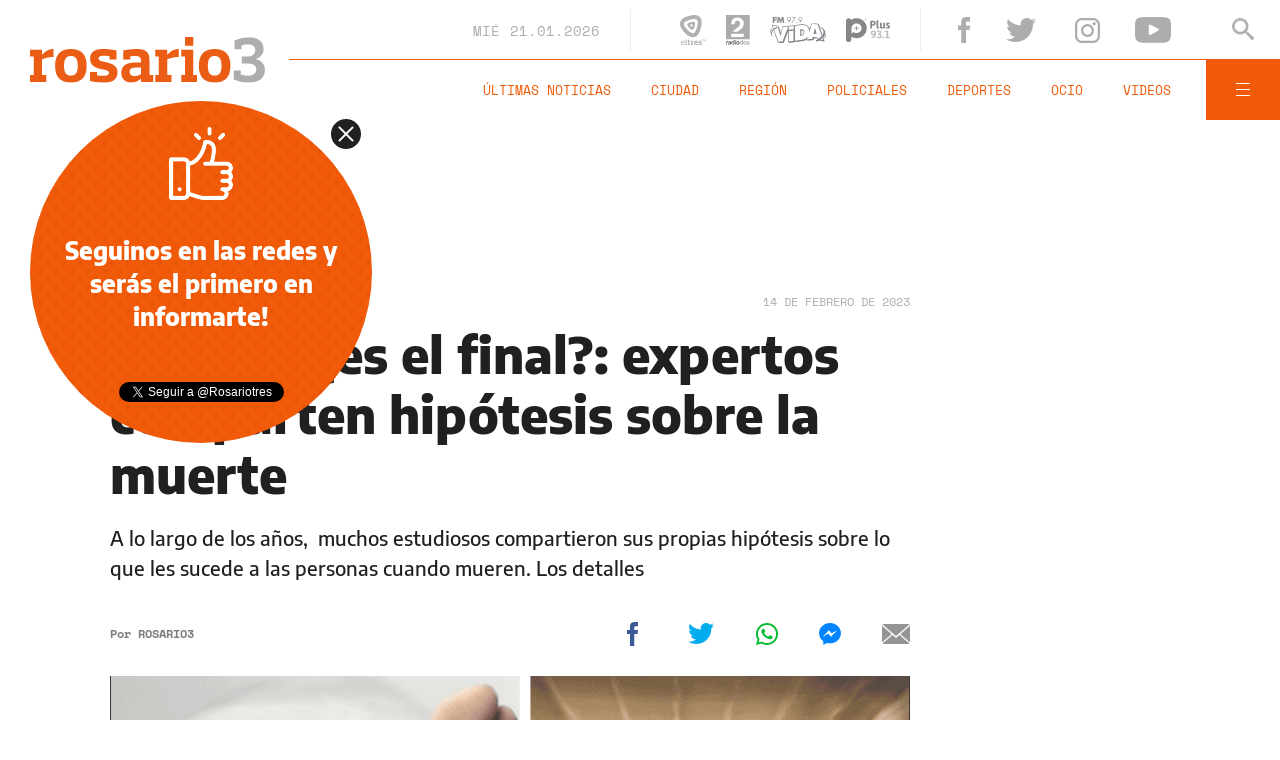

--- FILE ---
content_type: text/html;charset=UTF-8
request_url: https://www.rosario3.com/informaciongeneral/El-final-es-el-final-expertos-comparten-hipotesis-sobre-la-muerte-20230213-0040.html
body_size: 23265
content:
<!DOCTYPE html>
<html lang="es">
<head>
	<meta charset="utf-8" />
	<meta http-equiv="X-UA-Compatible" content="IE=edge" />
    	<meta name="viewport" content="width=device-width, minimum-scale=1.0, maximum-scale=1.0, user-scalable=no, initial-scale=1.0" />
	<title>El final, ¿es el final?: expertos comparten hipótesis sobre la muerte | Rosario3</title>
	<meta name="description" content="A lo largo de los a&ntilde;os,&nbsp;&nbsp;muchos estudiosos compartieron&nbsp;sus propias hip&oacute;tesis sobre lo que les sucede a las personas cuando mueren. Los detalles" />
	<link rel="canonical" href="https://www.rosario3.com/informaciongeneral/El-final-es-el-final-expertos-comparten-hipotesis-sobre-la-muerte-20230213-0040.html" />
	<link rel="alternate" hreflang="es" href="https://www.rosario3.com/informaciongeneral/El-final-es-el-final-expertos-comparten-hipotesis-sobre-la-muerte-20230213-0040.html" />
	<link rel="amphtml" href="https://www.rosario3.com/amp/informaciongeneral/El-final-es-el-final-expertos-comparten-hipotesis-sobre-la-muerte-20230213-0040.html">
	<link rel="shortcut icon" href="/__export/1559748440188/sites/rosario3/arte/v2/favicon.ico" />
	<meta property="fb:app_id" content="798609233530383" />
	<meta property="fb:pages" content="125987862618" />
	<meta property="og:title" content="El final, ¿es el final?: expertos comparten hipótesis sobre la muerte" />
	<meta property="og:description" content="A lo largo de los a&ntilde;os,&nbsp;&nbsp;muchos estudiosos compartieron&nbsp;sus propias hip&oacute;tesis sobre lo que les sucede a las personas cuando mueren. Los detalles" />
	<meta property="og:type" content="article" />
	<meta property="og:url" content="https://www.rosario3.com/informaciongeneral/El-final-es-el-final-expertos-comparten-hipotesis-sobre-la-muerte-20230213-0040.html" />
	<meta property="og:image" content="https://www.rosario3.com/__export/1676311863612/sites/rosario3/img/2023/02/13/1_2.png_1192065467.png" />
	<meta property="og:image:width" content="1200" />
	<meta property="og:image:height" content="630" />
	<meta property="og:site_name" content="Rosario3" />
	<meta name="twitter:card" content="summary_large_image" />
	<meta name="twitter:title" content="El final, ¿es el final?: expertos comparten hipótesis sobre la muerte" />
	<meta name="twitter:image" content="https://www.rosario3.com/__export/1676311863612/sites/rosario3/img/2023/02/13/1_2.png_1192065467.png" />
	<meta name="twitter:site" content="@rosariotres" />
	<meta name="twitter:creator" content="@rosariotres" />
	<meta name="twitter:domain" content="https://www.rosario3.com" />
	<meta name="twitter:url" content="https://www.rosario3.com/informaciongeneral/El-final-es-el-final-expertos-comparten-hipotesis-sobre-la-muerte-20230213-0040.html" />
	<meta name="twitter:description" content="A lo largo de los a&ntilde;os,&nbsp;&nbsp;muchos estudiosos compartieron&nbsp;sus propias hip&oacute;tesis sobre lo que les sucede a las personas cuando mueren. Los detalles" />
	<meta name="application-name" content="Rosario3" />
	<meta name="msapplication-tooltip" content="" />
	<meta name="msapplication-window" content="" />
	<meta name="msapplication-starturl" content="" />
	<meta name="msapplication-navbutton-color" content="" />
	<meta name="msapplication-task" content="#" />
	<link rel="apple-touch-icon-precomposed" href="https://www.rosario3.com/__export/1559133258000/sites/rosario3/arte/v2/logo.png_231039556.png" />
	<link rel="apple-touch-icon-precomposed" href="https://www.rosario3.com/__export/1559133258000/sites/rosario3/arte/v2/logo.png_1494816548.png" sizes="76x76" />
	<link rel="apple-touch-icon-precomposed" href="https://www.rosario3.com/__export/1559133258000/sites/rosario3/arte/v2/logo.png_158800802.png" sizes="120x120" />
	<link rel="apple-touch-icon-precomposed" href="https://www.rosario3.com/__export/1559133258000/sites/rosario3/arte/v2/logo.png_1708747748.png" sizes="152x152" />
	<meta name="format-detection" content="#" />
	<meta name="robots" content="index, follow, max-image-preview:large">
	<!-- STYLES -->
	<link rel="stylesheet" type="text/css" href="/__export/1663250714069/system/modules/com.tfsla.diario.rosario3.v2/sp/desktop/resources/nota.min.css" />
	<style>
		.video-js:before{
			background: none;
		}
		.vjs-poster,
		.vjs-youtube .vjs-poster{
			background-size: cover!important;
			background-color: unset!important;
		}
	</style>
	    	
	<script type="application/ld+json">{"@context":"http://schema.org","@type":"NewsArticle","mainEntityOfPage":{"@type":"WebPage","@id":"https://www.rosario3.com/informaciongeneral/El-final-es-el-final-expertos-comparten-hipotesis-sobre-la-muerte-20230213-0040.html"},"headline":"El final, ¿es el final?: expertos comparten hipótesis sobre la muerte","image":{"@type":"ImageObject","url":"https://www.rosario3.com/__export/1676311863612/sites/rosario3/img/2023/02/13/1_2.png","height":"700","width":"700"},"datePublished":"2023-02-14T13:52:00-0300","dateModified":"2023-02-15T09:49:10-0300","author":{"@type":"Person","name":"Rosario3"},"publisher":{"@type":"Organization","name":"Rosario3","logo":{"@type":"ImageObject","url":"https://www.rosario3.com/arte/v2/rosario3-schema.png","width":"290","height":"60"}},"articleSection":"Información General","description":"A lo largo de los a&ntilde;os,&nbsp;&nbsp;muchos estudiosos compartieron&nbsp;sus propias hip&oacute;tesis sobre lo que les sucede a las personas cuando mueren. Los detalles"}</script><style amp-boilerplate>body{-webkit-animation:-amp-start 8s steps(1,end) 0s 1 normal both;-moz-animation:-amp-start 8s steps(1,end) 0s 1 normal both;-ms-animation:-amp-start 8s steps(1,end) 0s 1 normal both;animation:-amp-start 8s steps(1,end) 0s 1 normal both}@-webkit-keyframes -amp-start{from{visibility:hidden}to{visibility:visible}}@-moz-keyframes -amp-start{from{visibility:hidden}to{visibility:visible}}@-ms-keyframes -amp-start{from{visibility:hidden}to{visibility:visible}}@-o-keyframes -amp-start{from{visibility:hidden}to{visibility:visible}}@keyframes -amp-start{from{visibility:hidden}to{visibility:visible}}</style><noscript><style amp-boilerplate>body{-webkit-animation:none;-moz-animation:none;-ms-animation:none;animation:none}</style></noscript>
		<script async src="https://cdn.ampproject.org/v0.js"></script>
		<script async custom-element="amp-sticky-ad" src="https://cdn.ampproject.org/v0/amp-sticky-ad-1.0.js"></script>
		<script async custom-element="amp-ad" src="https://cdn.ampproject.org/v0/amp-ad-0.1.js"></script>
		<script type="text/javascript">
		  window._taboola = window._taboola || [];
		  _taboola.push({article:'auto'});
		  !function (e, f, u, i) {
		    if (!document.getElementById(i)){
		      e.async = 1;
		      e.src = u;
		      e.id = i;
		      f.parentNode.insertBefore(e, f);
		    }
		  }(document.createElement('script'),
		  document.getElementsByTagName('script')[0],
		  '//cdn.taboola.com/libtrc/frontalysmb-rosario3/loader.js',
		  'tb_loader_script');
		  if(window.performance && typeof window.performance.mark == 'function')
		    {window.performance.mark('tbl_ic');}
		</script>
		
	<!-- Global site tag (gtag.js) - Google Analytics -->
	<script async src="https://www.googletagmanager.com/gtag/js?id=UA-624413-1"></script>
	<script>
	  window.dataLayer = window.dataLayer || [];
	  function gtag(){dataLayer.push(arguments);}
	  gtag('js', new Date());
	
	  gtag('config', 'UA-624413-1');
	</script>
	
	<!-- Google tag (gtag.js) - GA4 -->
	<script async src="https://www.googletagmanager.com/gtag/js?id=G-ZWBNVB6E0E"></script>
	<script>
		window.dataLayer = window.dataLayer || [];
		function gtag(){dataLayer.push(arguments);}
		gtag('js', new Date());
		
		gtag('config', 'G-ZWBNVB6E0E');
	</script>
	<!-- Google tag (gtag.js) - GA4 end -->
	
	<script>
	  window.googletag = window.googletag || {cmd: []};
	  googletag.cmd.push(function() {
	    googletag.defineSlot('/21848328054/rosario3-pc-1x1', [1, 1], 'div-gpt-ad-1620946851158-0').addService(googletag.pubads());
	    googletag.pubads().enableSingleRequest();
	    googletag.enableServices();
	  });
	</script>
	<!-- Begin comScore Tag -->
	<script>
	  var _comscore = _comscore || [];
	  _comscore.push({
	    c1: "2", c2: "6906386",
	    options: {
	      enableFirstPartyCookie: true,
	      bypassUserConsentRequirementFor1PCookie: true
	    }
	  });
	  (function () {
	    var s = document.createElement("script"), el = document.getElementsByTagName("script")[0]; s.async = true;
	    s.src = "https://sb.scorecardresearch.com/cs/6906386/beacon.js";
	    el.parentNode.insertBefore(s, el);
	  })();
	</script>
	<noscript>
	  <img src="https://sb.scorecardresearch.com/p?c1=2&amp;c2=6906386&amp;cv=4.4.0&amp;cj=1">
	</noscript>
	<!-- End comScore Tag -->
	
</head>
<body class="page-nota   fix  fix Nota-2-columnas " data-keywords="Mundo, ¿En serio?" data-category="facebook" data-seccion="informaciongeneral" onload="window.name = 'mainsite';">
	<!-- /21848328054/rosario3-pc-1x1 -->
		<div id='div-gpt-ad-1620946851158-0' style='width: 1px; height: 1px;'>
		  <script>
		    googletag.cmd.push(function() { googletag.display('div-gpt-ad-1620946851158-0'); });
		  </script>
		</div>
                <header id="site-header">
	<div class="extra-holder flex-container align-center justify-between">
		<span class="logo rosario3">
			<figure>
				<a href="/" title="Rosario3" style="cursor:pointer">
					<img src="/__export/1559661968129/sites/rosario3/arte/v2/r3-logo.svg" alt="Rosario3">
			</figure>
		</span>
		<div class="header-content">
			<div class="top-part flex-container align-center justify-end">
				<div class="header-date">
					<span class="alt-font uppercase">mié</span>
					<span class="alt-font">21.01.2026</span>
				</div>
				<div class="header-medios flex-container align-center">
					<a href="https://www.rosario3.com/el-tres-en-vivo/" class="block" title="Ver El Tres en vivo" target="_blank">
						<svg class="svg-eltres block" xmlns="http://www.w3.org/2000/svg" viewBox="0 0 89.3 100"><style type="text/css">.path-el-tres{fill:#B1B1B1;}</style><path class="path-el-tres" d="M72.4 13.5c-1-2.6-2.4-5-4.5-7 -2.1-2.1-4.5-3.5-7-4.5 -9.3-3.6-20.8-1.7-30 0.8C21.7 5.3 10.8 9.3 4.5 17.1c-1.7 2.2-3.1 4.6-3.9 7.4 -0.8 2.8-0.8 5.6-0.4 8.3 1.5 9.9 8.9 18.8 15.6 25.6 6.7 6.7 15.6 14.2 25.5 15.7 2.7 0.4 5.5 0.4 8.3-0.4 2.8-0.8 5.3-2.1 7.4-3.8 7.8-6.2 11.9-17.1 14.4-26.4C74 34.3 76 22.8 72.4 13.5zM60.3 31.6c-0.4 2.8-1 5.7-1.8 8.5 -0.8 2.8-1.7 5.5-2.7 8.2 -1.3 3.2-2.8 6.4-5 9.1 -1.2 1.5-2.6 2.9-4.5 3.4 -1.9 0.5-3.8 0-5.6-0.7 -3.3-1.3-6.1-3.3-8.9-5.5 -2.2-1.8-4.4-3.7-6.4-5.7 -2-2-3.9-4.2-5.7-6.4 -2.2-2.7-4.1-5.6-5.4-8.9 -0.7-1.8-1.2-3.7-0.7-5.6 0.5-1.9 1.9-3.3 3.4-4.5 2.8-2.2 5.9-3.7 9.2-5 2.7-1.1 5.4-2 8.2-2.7 2.7-0.7 5.6-1.3 8.4-1.8 3.5-0.5 6.9-0.8 10.4-0.3 1.9 0.3 3.8 0.8 5.2 2.2 1.4 1.4 1.9 3.3 2.2 5.2C61.1 24.7 60.8 28.2 60.3 31.6zM50 24.3c-0.8-0.8-1.8-1.1-2.9-1.3 -1.9-0.3-3.9-0.1-5.9 0.2 -1.6 0.3-3.2 0.6-4.7 1 -1.5 0.4-3.1 0.9-4.6 1.5 -1.9 0.7-3.7 1.5-5.2 2.8C26 29.1 25.3 30 25 31c-0.3 1.1-0.1 2.1 0.3 3.1 0.7 1.9 1.9 3.5 3.1 5 1 1.3 2.1 2.5 3.2 3.6 1.1 1.1 2.3 2.2 3.6 3.2 1.5 1.3 3.1 2.4 5 3.1 1 0.4 2.1 0.6 3.1 0.3 1.1-0.3 1.9-1 2.6-1.8 1.3-1.5 2.1-3.3 2.8-5.2 0.6-1.5 1.1-3.1 1.5-4.6 0.4-1.5 0.7-3.1 1-4.7 0.3-2 0.5-3.9 0.2-5.9C51.2 26.1 50.8 25.1 50 24.3zM43.2 34.3c-0.1 0.5-0.2 1-0.3 1.5 -0.1 0.5-0.3 1-0.5 1.5 -0.2 0.6-0.5 1.1-0.9 1.6 -0.2 0.3-0.4 0.6-0.8 0.7 -0.3 0.1-0.7 0-1-0.2 -0.6-0.3-1.1-0.6-1.6-1 -0.4-0.3-0.8-0.7-1.1-1 -0.4-0.4-0.7-0.7-1-1.1 -0.4-0.5-0.7-1-1-1.6 -0.1-0.3-0.3-0.7-0.2-1 0.1-0.3 0.4-0.6 0.7-0.8 0.5-0.4 1.1-0.6 1.6-0.9 0.5-0.2 1-0.3 1.4-0.5 0.5-0.1 1-0.2 1.5-0.3 0.6-0.1 1.2-0.1 1.9-0.1 0.4 0 0.7 0.1 1 0.4 0.3 0.3 0.3 0.6 0.4 1C43.3 33.1 43.2 33.7 43.2 34.3z"/><path class="path-el-tres" d="M10.8 85.3c-5.1 0-6.9 3-6.9 7.3 0 4.4 1.8 7.3 7 7.3 1.8 0 3.3-0.1 5.1-0.6l-0.3-2.1c-1.6 0.5-3 0.6-4.4 0.6 -3.3 0-4.7-2-4.7-4.8h9.7C16.8 89.8 16.7 85.3 10.8 85.3zM13.8 91.5H6.6c0.2-2.4 1.3-4.2 4.1-4.2C13.7 87.3 14.2 89.5 13.8 91.5zM22.5 81.7h-4.4v2.1h1.8v13.8h-1.8v2.1h6.2v-2.1h-1.8V81.7zM33.3 97.1c-1.5 0-2.1-0.7-2.1-2v-6.8h3.5v-2.6h-3.5v-3.9H28l-0.5 3.9 -1.9 0.2v2.4h1.9v7.4c0 3 1.2 4.3 4.5 4.3 0.8 0 2.1-0.1 2.9-0.3l-0.3-2.8C34 97 33.6 97.1 33.3 97.1zM42.7 87.9L42.7 87.9l-0.1-2.3h-5.3v3H39v8h-1.6v3h7v-3h-1.8v-6.8c1.1-0.6 3-1.1 4.9-1.1v-3.5C45.4 85.3 43.6 86.6 42.7 87.9zM55.6 85.3c-5.4 0-7.3 2.9-7.3 7.3 0 4.5 1.9 7.3 7.3 7.3 1.8 0 3.5-0.1 5.4-0.7l-0.4-2.9c-1.8 0.5-3.2 0.6-4.4 0.6 -2.6 0-3.9-1.4-4-3.5h9.2C62 89.5 61.6 85.3 55.6 85.3zM57.8 91.1h-5.6c0.2-1.8 1.1-3 3.2-3C57.7 88.2 58 89.6 57.8 91.1zM69.5 90.9c-1.8-0.4-2.3-0.8-2.3-1.4 0-0.5 0.4-1.2 2.1-1.2 0.6 0 1.6 0 2.7 0.2v1.4h3V86c-1.7-0.4-3.6-0.7-5.9-0.7 -3.4 0-5.6 1.2-5.6 4.2 0 3.2 2.6 4.2 5.8 4.8 1.7 0.3 2.4 0.7 2.4 1.4 0 0.5-0.5 1.4-2.3 1.4 -0.6 0-1.8 0-3-0.2v-1.4h-3v3.9c1.7 0.4 4.1 0.7 6.4 0.7 3.4 0 5.6-1.4 5.6-4.5C75.5 92.2 72.2 91.5 69.5 90.9zM77.2 83.2h1.7v5.3h1.8v-5.3h1.7v-1.6h-5.2V83.2zM87.4 81.6l-1.3 4.3 -1.3-4.3H83l2.3 7H87l2.3-7H87.4z"/></svg>
					</a>
					<a href="#" onclick="FRN.radios.open('radio2'); return false;" class="block" title="Escuchar Radio 2">
						<svg class="svg-radio2 block" xmlns="http://www.w3.org/2000/svg" viewBox="-449 474.4 44 53.6"><style type="text/css">.path-radio{fill:#67696C;}.path-radio-2{fill:#ABABAB;}</style><path class="path-radio" d="M-449 521.2h1.5v1h0c0.3-0.6 0.7-1.2 1.7-1.2 0.1 0 0.2 0 0.3 0v1.6c-0.1 0-0.3 0-0.5 0 -1.2 0-1.5 0.8-1.5 1.4v3.1h-1.6V521.2z"/><path class="path-radio" d="M-440.2 526.1c0 0.7 0.2 0.9 0.4 0.9v0.2h-1.7c-0.1-0.3-0.1-0.4-0.1-0.7 -0.4 0.4-0.9 0.9-1.9 0.9 -0.9 0-1.8-0.5-1.8-1.8 0-1.2 0.7-1.8 1.8-1.9l1.4-0.2c0.2 0 0.6-0.1 0.6-0.5 0-0.7-0.6-0.7-1-0.7 -0.8 0-0.9 0.5-1 0.8h-1.5c0.2-1.8 1.5-2.1 2.7-2.1 0.8 0 2.4 0.3 2.4 1.7V526.1zM-441.7 524.3c-0.2 0.1-0.4 0.2-1.1 0.3 -0.6 0.1-1.1 0.2-1.1 0.9 0 0.6 0.4 0.7 0.7 0.7 0.7 0 1.4-0.5 1.4-1.2V524.3z"/><path class="path-radio" d="M-433.7 527.2h-1.5v-0.8h0c-0.4 0.7-1.1 0.9-1.7 0.9 -1.8 0-2.5-1.6-2.5-3.2 0-2.1 1.2-3.1 2.5-3.1 1 0 1.5 0.6 1.7 0.9h0v-2.9h1.6V527.2zM-436.6 526.1c1 0 1.4-0.8 1.4-1.7 0-1-0.3-1.9-1.4-1.9 -1 0-1.3 0.9-1.3 1.8C-437.9 525-437.6 526.1-436.6 526.1z"/><path class="path-radio" d="M-431.1 520.5h-1.6V519h1.6V520.5zM-431.1 521.2v6h-1.6v-6H-431.1z"/><path class="path-radio" d="M-427.3 527.4c-1.6 0-3.1-1-3.1-3.2 0-2.2 1.5-3.2 3.1-3.2 1.6 0 3.1 1 3.1 3.2C-424.2 526.4-425.7 527.4-427.3 527.4zM-427.3 522.4c-1.2 0-1.4 1.1-1.4 1.8 0 0.8 0.2 1.8 1.4 1.8 1.2 0 1.4-1.1 1.4-1.8C-425.9 523.5-426.1 522.4-427.3 522.4z"/><path class="path-radio-2" d="M-418.1 527.2h-1.5v-0.8h0c-0.4 0.7-1.1 0.9-1.7 0.9 -1.8 0-2.5-1.6-2.5-3.2 0-2.1 1.2-3.1 2.5-3.1 1 0 1.5 0.6 1.7 0.9h0v-2.9h1.6V527.2zM-421 526.1c1 0 1.4-0.8 1.4-1.7 0-1-0.3-1.9-1.4-1.9 -1 0-1.3 0.9-1.3 1.8C-422.3 525-422 526.1-421 526.1z"/><path class="path-radio-2" d="M-414.4 527.4c-1.6 0-3.1-1-3.1-3.2 0-2.2 1.5-3.2 3.1-3.2 1.6 0 3.1 1 3.1 3.2C-411.3 526.4-412.8 527.4-414.4 527.4zM-414.4 522.4c-1.2 0-1.4 1.1-1.4 1.8 0 0.8 0.2 1.8 1.4 1.8 1.2 0 1.4-1.1 1.4-1.8C-413 523.5-413.2 522.4-414.4 522.4z"/><path class="path-radio-2" d="M-407.3 523.1c-0.1-0.4-0.2-0.8-1.1-0.8 -0.9 0-1 0.3-1 0.6 0 0.9 3.8 0.3 3.8 2.5 0 1.8-1.7 2.1-2.6 2.1 -1.4 0-2.8-0.5-2.9-2.1h1.6c0 0.5 0.3 0.9 1.3 0.9 0.8 0 1-0.4 1-0.6 0-1-3.7-0.2-3.7-2.5 0-0.9 0.6-2 2.4-2 1.2 0 2.6 0.3 2.7 2H-407.3z"/><path class="path-radio-2" d="M-449 474.4v43.4h43.4v-43.4H-449zM-438 484.2c1.8-3.4 5-5.2 9.7-5.2 3.7 0 6.6 1 8.7 3 2.2 2 3.2 4.7 3.2 8 0 2.6-0.8 4.8-2.3 6.8 -1 1.3-2.6 2.8-4.9 4.4l-2.7 1.9c-0.7 0.5-1.3 0.9-1.8 1.3h-8.8c1.2-1.6 3-3.2 5.4-4.9 3.1-2.2 5.2-3.8 6.1-4.8 1.4-1.5 2.1-3.2 2.1-5 0-1.5-0.4-2.7-1.2-3.6 -0.8-1-2-1.5-3.5-1.5 -2.1 0-3.5 0.8-4.2 2.3 -0.4 0.9-0.7 2.3-0.8 4.2h-6.6C-439.5 488.4-438.9 486-438 484.2zM-416.3 513.7H-440c0.1-2.2 0.5-4.1 1.2-6h22.4V513.7z"/></svg>
					</a>
					<a href="#" onclick="FRN.radios.open('fmvida'); return false;" class="block" title="Escuchar FM Vida">
						<svg class="svg-fmvida block" xmlns="http://www.w3.org/2000/svg" viewBox="-654 371 130.6 60"><style type="text/css">.fm0{fill:#868686;}.fm1{fill:#32378F;}.fm2{fill:#FFFFFF;}</style><path class="fm0" d="M-644 374v2.3h5.9l-0.5 3h-5.4v5.4h-3.5V371h10.3l-0.5 3H-644z"/><path class="fm0" d="M-635.5 371h3.5l2.8 7.3 2.9-7.3h3.5l2.1 13.7h-3.6l-1-7.9 0 0 -3.3 7.9h-1.4l-3.1-7.9 0 0 -1.1 7.9h-3.5L-635.5 371z"/><path class="fm0" d="M-611.8 384.1l3-4.1 0 0c-0.2 0.1-0.4 0.1-0.5 0.1 -0.1 0-0.4 0-0.6 0 -1.2 0-2.2-0.4-3-1.3s-1.2-1.8-1.2-3 0.4-2.3 1.3-3.2c0.9-0.9 2-1.3 3.2-1.3s2.3 0.4 3.2 1.3c0.9 0.9 1.3 1.9 1.3 3.2 0 0.6-0.1 1.1-0.4 1.7 -0.2 0.5-0.5 1-0.9 1.5l-4.3 5.9L-611.8 384.1zM-611.8 373.6c-0.6 0.6-0.9 1.3-0.9 2.2s0.3 1.6 0.9 2.1c0.6 0.5 1.3 0.9 2.2 0.9s1.6-0.3 2.2-0.9c0.6-0.6 0.9-1.3 0.9-2.1s-0.3-1.6-0.9-2.2c-0.6-0.6-1.3-0.9-2.2-0.9S-611.2 373-611.8 373.6z"/><path class="fm0" d="M-603.4 373v-1.3h9.6l-8.7 13.2 -1.1-0.7 7.4-11.2H-603.4L-603.4 373z"/><path class="fm0" d="M-590.3 383.2c0.2 0.2 0.3 0.4 0.3 0.7s-0.1 0.5-0.3 0.7c-0.2 0.2-0.4 0.3-0.7 0.3 -0.3 0-0.5-0.1-0.7-0.3s-0.3-0.4-0.3-0.7c0-0.3 0.1-0.5 0.3-0.7 0.2-0.2 0.4-0.3 0.7-0.3C-590.7 382.9-590.5 383-590.3 383.2z"/><path class="fm0" d="M-585.2 384.1l3-4.1 0 0c-0.2 0.1-0.4 0.1-0.5 0.1 -0.1 0-0.4 0-0.6 0 -1.2 0-2.2-0.4-3-1.3s-1.2-1.8-1.2-3 0.4-2.3 1.3-3.2c0.9-0.9 2-1.3 3.2-1.3s2.3 0.4 3.2 1.3c0.9 0.9 1.3 1.9 1.3 3.2 0 0.6-0.1 1.1-0.4 1.7 -0.2 0.5-0.5 1-0.9 1.5l-4.3 5.9L-585.2 384.1zM-585.2 373.6c-0.6 0.6-0.9 1.3-0.9 2.2s0.3 1.6 0.9 2.1c0.6 0.6 1.3 0.9 2.2 0.9s1.6-0.3 2.2-0.9c0.6-0.6 0.9-1.3 0.9-2.1s-0.3-1.6-0.9-2.2c-0.6-0.6-1.3-0.9-2.2-0.9C-583.9 372.7-584.6 373-585.2 373.6z"/><path class="fm0" d="M-653.2 411c0.1-0.2-1-3.5 1.3-8 0.9-1.8 2.3-2.8 2.8-3.7 0.2-0.4 0.3-1-0.1-1.2 -0.4-0.2-0.8-0.1-1.3 0.3 -0.9 0.7-2.3 2.4-2.9 4.5C-654.8 407.3-653.3 411.5-653.2 411z"/><path class="fm0" d="M-641.1 415.7c0 0-3.9-0.3-6.7-2.1 -2.2-1.5-3.6-4.4 0-9.5l0 0c2.9-3.7 6.7-5.4 9.3-7.2 1.8-1.1 2-2.1 1.3-2.9 -0.6-0.7-2.7-0.3-5.3 1.6 -1.6 1.2-5.7 4.8-7.3 7.4 -0.6 0.8-5.4 8.3 1.5 11.2 0.8 0.4 2.6 1.2 6 1.6C-641.6 415.9-641.3 415.8-641.1 415.7z"/><path class="fm1" d="M-533.6 414.1L-533.6 414.1 -533.6 414.1z"/><path class="fm0" d="M-525.2 406L-525.2 406c0.3 1.1 1.3 4.5-0.4 8.4 -0.2 0.5-0.6 1.1-0.9 1.6 -0.6 1.1-1.2 1.5-1.7 2.4 -0.2 0.4-0.2 1.1 0.3 1.2s1 0 1.6-0.6c1-0.9 2-2.7 2.5-4.9C-523.1 412-523.3 408.6-525.2 406z"/><path class="fm1" d="M-537.1 394.4c0 0 0 0.1 0.1 0.2 5 2.2 12.9 8.6 5.7 19.3l0 0c-3.9 4.7-9.3 7.1-12.8 9.5 -2.6 1.5-2.6 2.7-1.7 3.5 0.9 0.7 3.9 0 7.6-2.6 3-2.1 10.6-7.4 11.7-13.9C-525.2 403.9-527.2 397.2-537.1 394.4z"/><path class="fm0" d="M-537.1 394.4c0 0 0 0.1 0.1 0.2 5 2.2 12.9 8.6 5.7 19.3l0 0c-3.9 4.7-9.3 7.1-12.8 9.5 -2.6 1.5-2.6 2.7-1.7 3.5 0.9 0.7 3.9 0 7.6-2.6 3-2.1 10.6-7.4 11.7-13.9C-525.2 403.9-527.2 397.2-537.1 394.4z"/><path class="fm2" d="M-531.9 419.3L-531.9 419.3c-1.5 1.4-3 2.7-4.3 3.6 2 0.4 4 0.8 5.9 1.2C-530.8 422.6-531.4 421-531.9 419.3z"/><path class="fm2" d="M-610.4 427.1c0.2 0 0.4 0 0.6 0 0.3 0 0.6 0 0.9-0.1 0.1 0 0.2 0 0.4 0 0.3 0 0.6 0 0.9-0.1 0.1 0 0.3 0 0.4 0 0.3 0 0.6-0.1 0.9-0.1 0.1 0 0.3 0 0.5 0 0.3 0 0.6-0.1 0.9-0.1 0.2 0 0.4 0 0.6-0.1 0.3 0 0.6-0.1 0.9-0.1 0.2 0 0.5 0 0.7-0.1 0.2 0 0.5-0.1 0.8-0.1s0.6-0.1 0.9-0.1c0.2 0 0.4 0 0.6-0.1 0.5-0.1 1-0.1 1.6-0.2v-23.5c-4.3 0.5-8 0.9-11.5 1.2L-610.4 427.1 -610.4 427.1z"/><path class="fm2" d="M-610.5 394.9c0 1.2 0 2.2 0 3.2 0 0.8 0 1.6 0 2.4 3.4-0.3 7.1-0.6 11.5-1.2v-7.6c-3.6 0.4-7.5 0.9-11.6 1.2L-610.5 394.9 -610.5 394.9z"/><path class="fm2" d="M-627.9 409L-627.9 409c-0.1 0.5-0.2 0.9-0.4 1.2 0 0.1-0.1 0.2-0.1 0.4l0 0c0 0.1-0.1 0.2-0.1 0.3l0 0c0 0.1-0.1 0.2-0.1 0.3l0 0c0 0.1-0.1 0.2-0.1 0.3 -0.1 0.4-0.2 0.7-0.4 1.2l-0.8 2.8 -0.7-3.2c-0.3-1.2-0.4-1.9-0.9-3.5 -1.2-4.1-2.4-8.3-3.5-12.5 -0.4-1.2-0.7-2.4-1-3.7l0 0c-0.2 0-0.4 0-0.5-0.1 0.1 0 0.2 0 0.2 0 -0.3 0-0.6-0.1-0.9-0.1 -0.6-0.1-1.3-0.2-2-0.2 -0.3 0-0.6-0.1-0.8-0.1 -2.2-0.4-4.4-0.7-6.5-1.2 -0.4-0.1-0.8-0.2-1.2-0.3l0 0h-0.1c0.7 2.1 1.5 4.2 2.2 6.3 0.1 0.4 0.2 0.7 0.4 1 1.1-1 2.1-1.8 2.7-2.3 2.7-1.9 4.8-2.3 5.3-1.6 0.4 0.5 0.5 1.1-0.1 1.8 0.1 0 0.2 0.1 0.3 0.2 0.6 0.7 0.5 1.8-1.3 2.9 -1.5 1.1-3.4 2.1-5.3 3.4l0 0c0.7 2.1 1.2 3.4 2 5.5 0.1 0.4 0.3 0.8 0.4 1.2 2.2 6 4.4 12 6.6 17.9 3.2 0.3 6.5 0.5 9.9 0.5 0.9-2.3 1.8-4.7 2.7-7 3.3-8.4 6.6-17 10-26l0.6-1.7c-3.9 0.3-7.9 0.5-12 0.5C-624.8 398.6-626.3 403.8-627.9 409z"/><path class="fm2" d="M-533.7 413.9c-0.1-0.4-0.2-0.7-0.4-1 -2.7-8.3-5.6-16.6-8.4-25l0 0 0 0c-4.2-0.5-8.5-0.7-13.2-0.6 -1.5 4.3-3 8.5-4.5 12.9 -0.2 0.7-0.5 1.4-0.7 2.1 0 0.1-0.1 0.2-0.1 0.4 -0.3 0.8-0.5 1.6-0.8 2.4l-0.6 1.8c0 0 0 0 0-0.1v0.2 -1.8c0-5.4-1.6-9.5-4.6-12.2 -0.2-0.2-0.5-0.4-0.7-0.6 -0.1-0.1-0.2-0.1-0.2-0.2 -0.2-0.1-0.4-0.2-0.5-0.4 -0.1-0.1-0.2-0.1-0.3-0.2 -0.2-0.1-0.4-0.2-0.5-0.3 -0.1-0.1-0.2-0.1-0.4-0.2s-0.4-0.2-0.5-0.2c-0.1-0.1-0.2-0.1-0.4-0.1 -0.2-0.1-0.4-0.1-0.6-0.2 -0.1 0-0.2-0.1-0.4-0.1 -0.2-0.1-0.4-0.1-0.6-0.2 -0.1 0-0.2-0.1-0.4-0.1 -0.2-0.1-0.5-0.1-0.7-0.2 -0.1 0-0.2 0-0.3-0.1 -0.4-0.1-0.7-0.1-1.1-0.2 -2.4-0.4-5.1-0.4-8 0 -2 0.2-3.9 0.5-5.9 0.8 -2.2 0.3-4.5 0.6-6.7 0.9v34.1c2.2-0.3 4.3-0.6 6.5-0.9 3-0.4 6.1-0.8 9.1-1.2 5.9-0.7 10.8-3.4 13.8-7.4l0.1-0.2 0.6-0.8 0 0v-0.1l-0.5 1.6c-0.6 1.8-1.2 3.7-1.8 5.5 4.3-0.3 8.3-0.5 12.1-0.5l1-4.5h0.6c3.4 0 6.7 0.2 9.9 0.5h0.5l0.8 3c2.8-1.7 6.2-3.6 9-6.4C-533.7 414-533.7 414-533.7 413.9zM-580.4 414.1L-580.4 414.1c-0.1 0-0.2 0-0.4 0.1 -0.2 0-0.4 0.1-0.5 0.1 -0.3 0.1-0.6 0.1-1 0.1l0 0 -0.8 0.1 -0.8 0.1v-15.3l0.7-0.1 0.7-0.1c0.4 0 0.7-0.1 1-0.1 2.3-0.1 4.1 0.4 5.4 1.5 0.1 0.1 0.3 0.3 0.4 0.5l0.1 0.1c0.1 0.1 0.2 0.2 0.2 0.4 0 0.1 0.1 0.1 0.1 0.2 0.1 0.1 0.1 0.2 0.2 0.4 0 0.1 0.1 0.1 0.1 0.2 0.1 0.1 0.1 0.3 0.2 0.4 0 0.1 0.1 0.1 0.1 0.2 0.1 0.2 0.1 0.4 0.2 0.6 0 0.1 0 0.1 0 0.2 0 0.2 0.1 0.3 0.1 0.5 0 0.1 0 0.2 0 0.3 0 0.1 0 0.2 0 0.2l0 0c0 0.4 0.1 0.9 0.1 1.3C-574 410.2-576.3 413-580.4 414.1zM-545.4 410.4h-0.1l0 0 -0.9-0.1c-0.8-0.1-1.6-0.1-2.4-0.1 -0.9 0-1.8-0.1-2.8-0.1h-0.9l0.2-0.9c0.2-0.9 0.4-1.8 0.6-2.8s0.4-1.8 0.7-2.7c0.4-1.7 0.9-3.5 1.2-5.3l0.1-0.3 0.1-0.3h0.6 0.6l0.1 0.5c0.2 0.7 0.4 1.5 0.6 2.4 0.1 0.3 0.1 0.6 0.2 0.9 0.2 0.7 0.3 1.3 0.5 1.9 0 0.1 0 0.2 0.1 0.3 0.2 1 0.4 1.9 0.6 2.8s0.4 1.8 0.7 2.8l0.2 0.8L-545.4 410.4 -545.4 410.4z"/><path class="fm0" d="M-534 412.9c0.1 0.4 0.2 0.8 0.4 1.2 0.2-0.2 0.4-0.5 0.6-0.7s0.3-0.4 0.5-0.5l0 0 0 0c0.1-0.1 0.2-0.2 0.3-0.4l0 0c0.2-0.2 0.3-0.5 0.5-0.7 -2.4-7.2-4.8-14.3-7.4-22l-0.4-1.1c-0.1-0.3-0.4-0.5-0.7-0.5l-0.7-0.1 -0.4-1.1c-0.1-0.3-0.4-0.5-0.7-0.5l-0.9-0.1c-4.6-0.5-8.3-0.6-12.7-0.6h-0.8c-0.3 0-0.6 0.2-0.7 0.5l-0.6 1.8c-1.3 3.8-2.2 6.3-3.4 10 -0.9-1.8-2-3.3-3.4-4.6 -0.1-0.1-0.1-0.1-0.2-0.2 -0.5-0.6-1-1.1-1.5-1.6 -3.9-3.4-9.7-4.6-16.8-3.7 -2 0.2-3.9 0.5-5.9 0.8 -1.4 0.2-2.8 0.4-4.2 0.6 -0.7 0.1-2.2 0.3-3.1 0.4 -0.4 0-0.7 0.4-0.7 0.8v1.3c-0.2 0-0.4 0-0.5 0.1v-1.1c0-0.5-0.4-0.8-0.9-0.7 -3.8 0.5-7.9 0.9-12.2 1.2h-0.2c-3.6 0.3-11.1 0.5-13.2 0.5 -0.3 0-0.6 0.2-0.7 0.5 -0.6 2.1-3 10.2-4.4 15.1 -1.2-4.3-2.3-7.9-3.6-12.6l-0.4-1.3c-0.1-0.3-0.4-0.5-0.7-0.6l-0.8-0.1 -0.3-1.1c-0.1-0.3-0.4-0.5-0.7-0.6l-0.9-0.1c-4.6-0.5-8.3-1.2-12.6-2.3l0 0c-0.6-0.1-1.1 0.4-0.9 1 1.1 3.2 2.2 6.2 3.3 9.3 0.4-0.4 0.8-0.8 1.2-1.1 -0.1-0.4-0.2-0.7-0.4-1 -0.7-2.1-1.5-4.2-2.2-6.3h0.1l0 0c0.4 0.1 0.8 0.2 1.2 0.3 2.1 0.5 4.3 0.9 6.5 1.2 0.3 0 0.6 0.1 0.8 0.1 0.6 0.1 1.3 0.2 2 0.2 0.3 0 0.6 0.1 0.9 0.1 -0.1 0-0.2 0-0.2 0 0.2 0 0.4 0 0.5 0.1l0 0c0.4 1.2 0.7 2.4 1 3.7 1.2 4.2 2.4 8.4 3.5 12.5 0.5 1.6 0.6 2.3 0.9 3.5l0.7 3.2 0.8-2.8c0.1-0.5 0.2-0.9 0.4-1.2 0-0.1 0.1-0.2 0.1-0.3l0 0c0-0.1 0.1-0.2 0.1-0.3l0 0c0-0.1 0.1-0.2 0.1-0.3l0 0c0-0.1 0.1-0.2 0.1-0.4 0.1-0.4 0.2-0.7 0.4-1.2l0 0c1.5-5.2 3-10.4 4.6-15.6 4.1 0 8.1-0.2 12-0.5l-0.6 1.7c-3.4 8.9-6.7 17.6-10 26 -0.9 2.3-1.8 4.7-2.7 7 -3.5 0-6.7-0.2-9.9-0.5 -2.2-6-4.4-12-6.6-17.9 -0.1-0.4-0.3-0.8-0.4-1.2 -0.8-2.1-1.2-3.4-2-5.5l0 0c-0.1 0.1-0.2 0.1-0.3 0.2l-0.1 0.1 0 0c-0.3 0.2-0.6 0.4-0.9 0.7 2.7 7.6 5.2 14.3 8.3 22.7l0.7 2c0.1 0.3 0.4 0.5 0.7 0.5l0.6 0.1 0.4 1.2c0.1 0.3 0.4 0.5 0.7 0.5l1.4 0.1c3.4 0.3 4.7 0.4 8.6 0.5h1c0.3 0 0.6-0.2 0.7-0.5l0.9-2.4c1-2.5 1-2.6 2-5.1 2.3-5.8 4.6-11.8 6.9-17.8v22.9c0 0.4 0.4 0.8 0.8 0.7 0.3 0 0.6 0 0.9-0.1v1c0 0.4 0.4 0.8 0.8 0.7 3.8-0.3 5.2-0.4 10.3-1l2.7-0.3c0.4 0 0.7-0.4 0.7-0.7v-1.3c0.2 0 0.4 0 0.5-0.1v1.1c0 0.5 0.4 0.8 0.9 0.7 2.4-0.3 4.9-0.6 7.4-1 3-0.4 6-0.8 9.1-1.2 3.4-0.4 6.5-1.5 9.2-3h0.1c0.4 0 0.8-0.1 1.2-0.1 -0.1 0.3-0.2 0.5-0.3 0.8l0 0c-0.2 0.5 0.2 1 0.8 1 5-0.4 8-0.6 12.2-0.6h1.4c0.4 0 0.7-0.2 0.8-0.6l0.7-3.2c0.1-0.4 0.4-0.6 0.8-0.6 2.3 0 4.5 0.1 6.7 0.3l0.2 0.9c0.4-0.2 0.8-0.5 1.2-0.7 0 0 0.1 0 0.1-0.1l-0.8-3.1h-0.5c-3.2-0.3-6.5-0.5-9.9-0.5h-0.6l-1 4.5c-3.8 0-7.7 0.2-12.1 0.5 0.6-1.8 1.2-3.7 1.8-5.5l0.5-1.6c0 0 0 0 0 0.1l0 0 -0.6 0.8 -0.1 0.2c-3 4.1-8 6.7-13.8 7.4 -3 0.4-6.1 0.8-9.1 1.2 -2.2 0.3-4.3 0.6-6.5 0.9v-34.4c2.2-0.3 4.5-0.6 6.7-0.9 2-0.2 3.9-0.5 5.9-0.8 2.9-0.4 5.6-0.4 8 0 0.4 0.1 0.7 0.1 1.1 0.2 0.1 0 0.2 0 0.3 0.1 0.2 0.1 0.5 0.1 0.7 0.2 0.1 0 0.2 0.1 0.4 0.1 0.2 0.1 0.4 0.1 0.6 0.2 0.1 0 0.2 0.1 0.4 0.1 0.2 0.1 0.4 0.1 0.6 0.2 0.1 0 0.2 0.1 0.4 0.1 0.2 0.1 0.4 0.2 0.5 0.2 0.1 0.1 0.2 0.1 0.4 0.2 0.2 0.1 0.4 0.2 0.5 0.3 0.1 0.1 0.2 0.1 0.3 0.2 0.2 0.1 0.4 0.2 0.5 0.4 0.1 0.1 0.2 0.1 0.2 0.2 0.2 0.2 0.5 0.4 0.7 0.6 3.1 2.7 4.6 6.8 4.6 12.2v1.8 -0.2 0.1l0.6-1.8c0.3-0.8 0.6-1.6 0.8-2.4 0-0.1 0.1-0.2 0.1-0.4 0.2-0.7 0.5-1.4 0.7-2.1 1.5-4.4 3-8.7 4.5-12.9 4.7 0 9 0.2 13.2 0.6l0 0 0 0C-539.6 396.3-536.8 404.7-534 412.9zM-598.9 425.9c-0.5 0.1-1.1 0.1-1.6 0.2 -0.2 0-0.4 0-0.6 0.1 -0.3 0-0.6 0.1-0.9 0.1 -0.2 0-0.5 0.1-0.8 0.1 -0.2 0-0.5 0-0.7 0.1 -0.3 0-0.6 0.1-0.9 0.1 -0.2 0-0.4 0-0.6 0.1 -0.3 0-0.6 0.1-0.9 0.1 -0.1 0-0.3 0-0.5 0 -0.3 0-0.6 0.1-0.9 0.1 -0.1 0-0.3 0-0.4 0 -0.3 0-0.6 0.1-0.9 0.1 -0.1 0-0.3 0-0.4 0 -0.3 0-0.6 0-0.9 0.1 -0.2 0-0.4 0-0.6 0v-23.4c3.4-0.3 7.1-0.6 11.5-1.2L-598.9 425.9 -598.9 425.9zM-598.9 399.4c-4.4 0.5-8 0.9-11.5 1.2 0-0.9 0-1.7 0-2.4 0-1 0-2.1 0-3.2v-2c4.1-0.3 8-0.7 11.6-1.2L-598.9 399.4 -598.9 399.4z"/><path class="fm0" d="M-581.3 414.3c0.2 0 0.4-0.1 0.5-0.1 0.1 0 0.2 0 0.4-0.1l0 0c4.1-1.1 6.5-3.9 6.5-8 0-0.5 0-0.9-0.1-1.3l0 0c0-0.1 0-0.2 0-0.2 0-0.1 0-0.2 0-0.3 0-0.2-0.1-0.3-0.1-0.5 0-0.1 0-0.1 0-0.2 -0.1-0.2-0.1-0.5-0.2-0.6 0-0.1-0.1-0.1-0.1-0.2 -0.1-0.1-0.1-0.3-0.2-0.4 0-0.1-0.1-0.1-0.1-0.2 -0.1-0.1-0.1-0.2-0.2-0.4 0-0.1-0.1-0.1-0.1-0.2 -0.1-0.1-0.2-0.2-0.2-0.4l-0.1-0.1c-0.1-0.1-0.3-0.3-0.4-0.5 -1.3-1.1-3.1-1.6-5.4-1.5 -0.3 0-0.7 0-1 0.1l-0.7 0.1 -0.7 0.1v15.4l0.8-0.1 0.8-0.1 0 0C-581.9 414.4-581.6 414.4-581.3 414.3zM-580.4 402.7c0-0.1 0.1-0.3 0.2-0.3 0.4 0 1-0.1 1.3-0.1 1 0 1.9 0.1 2.6 0.4 0.5 0.9 0.7 2 0.7 3.4 0 4-2.6 5.7-4.9 6.4L-580.4 402.7 -580.4 402.7z"/><path class="fm0" d="M-545.4 410.4L-545.4 410.4v-0.2l-0.2-0.8c-0.2-1-0.5-1.9-0.7-2.8s-0.4-1.8-0.6-2.8c0-0.1 0-0.2-0.1-0.3 -0.1-0.6-0.3-1.2-0.5-1.9 -0.1-0.3-0.1-0.6-0.2-0.9 -0.2-0.9-0.4-1.7-0.6-2.4l-0.1-0.5h-0.6 -0.6l-0.1 0.3 -0.1 0.3c-0.4 1.8-0.8 3.5-1.2 5.3 -0.2 0.9-0.4 1.8-0.7 2.7 -0.2 0.9-0.4 1.8-0.6 2.8l-0.2 0.9h0.9c0.9 0 1.9 0.1 2.8 0.1 0.8 0 1.6 0.1 2.4 0.1l0.9 0.1 0 0L-545.4 410.4zM-547.7 408.7c-0.4 0-0.7 0-1.1 0 0.2-0.9 0.5-1.8 0.7-2.8 0 0 0-0.1 0-0.2 0.1 0.4 0.2 0.8 0.3 1.2 0.1 0.5 0.2 1 0.4 1.5C-547.4 408.5-547.5 408.7-547.7 408.7z"/><path class="fm0" d="M-529.9 417.1c-0.6 0.8-1.3 1.5-2 2.2 0.5 1.6 1.1 3.3 1.6 4.9 -1.9-0.5-3.9-0.9-5.9-1.2 -0.7 0.6-1.4 1-1.9 1.4 -0.6 0.4-1.1 0.7-1.7 1.1 4.4 0.5 8 1.2 12.2 2.3l0 0c0.6 0.1 1.1-0.4 0.9-1C-527.8 423.5-528.8 420.3-529.9 417.1z"/></svg>
					
					</a>
					<a href="#" onclick="FRN.radios.open('fmplus'); return false;" class="block" title="Escuchar Radio Plus">
						<svg class="svg-radioplus block" xmlns="http://www.w3.org/2000/svg" viewBox="0 0 100 55.2"><style type="text/css">.rplus0{fill:#878787;}.rplus1{fill:#BFBFBF;}</style><path class="rplus0" d="M44.2 3h0.6c0.3 0 0.5-0.2 0.5-0.4 0-0.3-0.2-0.4-0.5-0.4h-0.6V3zM43.7 4.2V1.8h1.1c0.5 0 0.9 0.3 0.9 0.8 0 0.4-0.2 0.6-0.6 0.7l0.6 0.9h-0.6l-0.6-0.8h-0.5v0.8H43.7zM44.7 5.1c1.2 0 2.1-1 2.1-2.1 0-1.2-0.9-2.1-2.1-2.1 -1.2 0-2.1 1-2.1 2.1C42.6 4.2 43.5 5.1 44.7 5.1zM44.7 5.4c-1.3 0-2.4-1.1-2.4-2.4 0-1.3 1-2.4 2.4-2.4C46 0.6 47 1.7 47 3 47 4.3 46 5.4 44.7 5.4zM28.9 22.7v1.7l-4.1 0 0 4.1h-1.7v-4.1l-4.1 0v-1.7h4.1v-4.1h1.7l0 4.1H28.9zM16.4 31.8c2 1.8 4.7 2.8 7.6 2.8 6.3 0 11.3-5 11.3-11.1 0-6.1-5.1-11.1-11.3-11.1 -6.2 0-11.3 4.9-11.3 11.1V36l3.9-3.2L16.4 31.8zM47.2 23.5c0 12.7-10.3 23-23 23 -4.1 0-7.7-1-11.3-2.9 -0.4-0.2-0.8 0-0.8 0.5v5.2c0 3.6-2.7 6.4-6.1 6.4 -3.3 0-6.1-2.8-6.1-6.4V7c0-3.6 2.7-6.4 6.1-6.4 2.3 0 4 1.2 5.2 3.1C11.4 4 11.8 4.1 12 3.9c3.8-2.3 7.8-3.5 12.2-3.5C36.9 0.5 47.2 10.8 47.2 23.5z"/><path class="rplus0" d="M78.1 23.3c-0.6-0.7-0.9-1.7-0.9-3.1v-8.6c0-0.3 0.1-0.5 0.4-0.6 0.2-0.1 0.6-0.2 1.2-0.2h0.7c0.5 0 0.9 0.1 1.2 0.2 0.2 0.1 0.4 0.3 0.4 0.6v8c0 0.5 0.1 0.9 0.4 1.2 0.2 0.3 0.6 0.4 1.2 0.4 0.5 0 0.9-0.1 1.2-0.4 0.4-0.3 0.6-0.6 0.8-1v-8.1c0-0.3 0.1-0.5 0.4-0.6 0.2-0.1 0.6-0.2 1.2-0.2h0.7c0.5 0 0.9 0.1 1.2 0.2 0.2 0.1 0.4 0.3 0.4 0.6v8c0 0.8 0 1.4 0.1 1.9 0 0.4 0.1 0.9 0.2 1.3 0 0.3 0.1 0.4 0.1 0.5 0 0.2-0.2 0.3-0.5 0.5 -0.4 0.1-0.8 0.2-1.2 0.3 -0.4 0.1-0.8 0.1-1.1 0.1 -0.3 0-0.5-0.1-0.7-0.4 -0.1-0.2-0.2-0.6-0.3-1l-0.1-0.4c-0.4 0.5-0.9 1-1.6 1.4 -0.7 0.4-1.4 0.6-2.1 0.6C79.6 24.3 78.7 24 78.1 23.3zM70.4 23.3c-0.6-0.7-0.9-1.7-0.9-3.1V5.9C69.5 5.3 70 5 71 5h0.7c0.5 0 0.9 0.1 1.1 0.2 0.2 0.1 0.4 0.3 0.4 0.6v14.4c0 0.4 0.1 0.7 0.2 0.8 0.1 0.2 0.4 0.3 0.7 0.3 0.1 0 0.2 0 0.4-0.1l0.1 0c0 0 0.1 0 0.2 0 0.1 0 0.3 0.1 0.4 0.4 0.1 0.2 0.2 0.5 0.3 0.8 0.1 0.3 0.1 0.5 0.1 0.6 0 0.8-0.8 1.3-2.4 1.3C71.9 24.3 71 24 70.4 23.3zM61.3 14.2c0.6 0 1.1-0.2 1.6-0.5 0.4-0.3 0.7-0.9 0.7-1.7 0-0.8-0.2-1.4-0.7-1.7 -0.4-0.3-1-0.5-1.6-0.5h-2.2v4.4H61.3zM55.2 23.4v-16c0-0.4 0.1-0.6 0.2-0.8 0.2-0.2 0.4-0.2 0.8-0.2h5.3c1.6 0 3 0.4 4.2 1.2 1.2 0.8 1.8 2.2 1.8 4.4 0 1.5-0.4 2.6-1.1 3.5 -0.7 0.8-1.5 1.4-2.4 1.7 -0.9 0.3-1.7 0.4-2.3 0.4h-2.7v5.9c0 0.5-0.5 0.8-1.5 0.8h-0.9C55.7 24.2 55.2 23.9 55.2 23.4zM93.1 24.1c-0.6-0.1-1.2-0.3-1.6-0.6 -0.4-0.3-0.6-0.6-0.6-0.9 0-0.2 0.1-0.5 0.2-0.8 0.2-0.3 0.3-0.6 0.5-0.8 0.2-0.2 0.4-0.4 0.6-0.4 0.1 0 0.3 0.1 0.6 0.2 0.3 0.2 0.6 0.3 1 0.4 0.3 0.1 0.6 0.1 1 0.1 0.5 0 0.8-0.1 1.1-0.3 0.2-0.2 0.4-0.4 0.4-0.8 0-0.3-0.1-0.5-0.2-0.7 -0.1-0.2-0.3-0.3-0.6-0.4 -0.2-0.1-0.6-0.3-1-0.4L94 18.6c-0.5-0.2-1-0.4-1.4-0.7 -0.4-0.3-0.8-0.6-1-1.2 -0.3-0.5-0.4-1.2-0.4-1.9 0-0.9 0.2-1.6 0.6-2.2 0.4-0.6 0.9-1.1 1.6-1.4 0.7-0.3 1.5-0.5 2.4-0.5 0.5 0 1.1 0.1 1.7 0.2 0.6 0.1 1.1 0.3 1.5 0.5 0.4 0.2 0.6 0.5 0.6 0.8 0 0.2-0.1 0.4-0.2 0.8 -0.1 0.3-0.3 0.6-0.4 0.9 -0.2 0.2-0.3 0.4-0.5 0.4 0 0-0.2 0-0.4-0.1 -0.3-0.1-0.6-0.2-0.9-0.3 -0.3-0.1-0.6-0.1-0.9-0.1 -0.9 0-1.3 0.3-1.3 0.9 0 0.3 0.1 0.5 0.2 0.7 0.2 0.2 0.4 0.3 0.6 0.5 0.2 0.1 0.6 0.3 1 0.4 0.5 0.2 0.8 0.3 1 0.4 0.7 0.3 1.2 0.8 1.6 1.3 0.4 0.5 0.6 1.3 0.6 2.2 0 0.9-0.2 1.6-0.6 2.3 -0.4 0.7-1 1.2-1.7 1.5 -0.7 0.4-1.6 0.5-2.7 0.5C94.4 24.3 93.7 24.3 93.1 24.1z"/><path class="rplus1" d="M82.3 45.7v-2.3c0-0.5 0.5-0.8 1.5-0.8h0.8c0.5 0 0.9 0.1 1.1 0.2 0.2 0.1 0.4 0.3 0.4 0.6v2.3c0 0.5-0.5 0.8-1.5 0.8h-0.8C82.8 46.5 82.3 46.3 82.3 45.7zM72.5 46.5c-0.9-0.1-1.6-0.4-2.2-0.7 -0.6-0.3-0.9-0.7-0.9-1.2 0-0.2 0.1-0.4 0.2-0.7 0.1-0.3 0.3-0.6 0.5-0.8 0.2-0.2 0.4-0.4 0.6-0.4 0.1 0 0.3 0.1 0.7 0.2 0.5 0.2 0.9 0.4 1.4 0.6 0.5 0.1 1 0.2 1.6 0.2 0.8 0 1.4-0.2 1.8-0.6 0.5-0.4 0.7-1 0.7-1.8 0-0.9-0.2-1.5-0.7-1.9 -0.5-0.4-1.2-0.7-2.3-0.7h-0.7c-0.3 0-0.5-0.1-0.6-0.3 -0.1-0.2-0.2-0.5-0.2-1V37c0-0.4 0.1-0.8 0.2-1 0.1-0.2 0.3-0.3 0.6-0.3h0.5c0.8 0 1.4-0.2 1.9-0.6 0.5-0.4 0.7-0.9 0.7-1.5 0-0.6-0.2-1.1-0.5-1.5 -0.3-0.4-0.8-0.6-1.5-0.6 -0.6 0-1 0.1-1.4 0.2 -0.4 0.1-0.7 0.2-1.1 0.4 -0.1 0.1-0.2 0.1-0.3 0.1 -0.1 0-0.2 0.1-0.2 0.1 -0.2 0-0.3-0.1-0.5-0.3 -0.2-0.2-0.4-0.5-0.5-0.8 -0.1-0.3-0.2-0.6-0.2-0.8 0-0.4 0.2-0.7 0.7-1 0.5-0.3 1.1-0.5 1.8-0.6 0.7-0.1 1.6-0.2 2.4-0.2 1 0 2 0.2 2.7 0.5 0.8 0.4 1.4 0.9 1.8 1.6 0.4 0.7 0.6 1.4 0.6 2.3 0 0.9-0.2 1.6-0.6 2.3 -0.4 0.6-1 1.1-1.7 1.4v0.1c1 0.4 1.7 1 2.2 1.8 0.5 0.8 0.7 1.7 0.7 2.8 0 1.1-0.2 2.1-0.7 2.9 -0.5 0.8-1.2 1.4-2 1.9 -0.9 0.4-1.9 0.6-3 0.6C74.2 46.7 73.4 46.6 72.5 46.5zM64 36.1c0-0.3 0-0.6 0-1.2 0-1.2-0.2-2-0.6-2.5 -0.4-0.5-0.9-0.8-1.6-0.8 -0.4 0-0.8 0.1-1.1 0.3 -0.3 0.2-0.6 0.5-0.8 0.9 -0.2 0.4-0.3 0.8-0.3 1.3 0 0.8 0.2 1.4 0.6 1.8 0.4 0.4 1 0.7 1.7 0.7C62.6 36.7 63.3 36.5 64 36.1zM58.3 46.2c-0.2-0.3-0.3-0.6-0.4-0.9 -0.1-0.3-0.1-0.6-0.1-0.8 0-0.2 0-0.3 0.1-0.4 0-0.1 0.1-0.1 0.3-0.2 1.3-0.4 2.4-1 3.4-1.9 1-0.9 1.7-1.9 2.1-3.1 -0.5 0.2-0.9 0.4-1.3 0.5 -0.4 0.1-0.8 0.1-1.2 0.1 -0.7 0-1.5-0.2-2.2-0.5 -0.8-0.4-1.4-0.9-1.9-1.7 -0.5-0.8-0.8-1.8-0.8-3.1 0-1.3 0.3-2.4 0.9-3.2 0.6-0.9 1.3-1.5 2.2-1.9 0.9-0.4 1.9-0.6 2.9-0.6 1 0 2 0.2 2.9 0.7 0.9 0.4 1.6 1.2 2.2 2.1 0.6 1 0.9 2.2 0.9 3.8 0 2.9-0.6 5.2-1.9 6.9 -1.3 1.7-2.7 2.9-4.1 3.5 -1.4 0.7-2.4 1-2.9 1C58.7 46.6 58.4 46.5 58.3 46.2zM88.7 46.2c-0.1-0.2-0.2-0.5-0.2-1v-0.4c0-0.4 0.1-0.8 0.2-1 0.1-0.2 0.3-0.3 0.6-0.3h3V32.2l-3.4 0.5c-0.3 0-0.5-0.2-0.6-0.7 -0.1-0.5-0.2-0.9-0.2-1.5 0-0.2 0.1-0.3 0.2-0.5 0.1-0.1 0.3-0.2 0.5-0.2l6.3-1.2c0.2 0 0.4 0.1 0.7 0.2 0.2 0.1 0.4 0.3 0.4 0.4v14.2h2.4c0.3 0 0.5 0.1 0.6 0.3 0.1 0.2 0.2 0.5 0.2 1v0.4c0 0.4-0.1 0.8-0.2 1 -0.1 0.2-0.3 0.3-0.6 0.3h-9.2C89 46.5 88.8 46.4 88.7 46.2z"/></svg>
					</a>
				</div>
				<div class="header-redes flex-container align-center">
					<a href="https://www.facebook.com/Rosariotres/" rel="me nofollow" target="_blank" class="block" title="Rosario 3 en Facebook">
						<svg class="svg-fb block" xmlns="http://www.w3.org/2000/svg" viewBox="0 0 46.7 100"><path class="st0" d="M31.2 100.1H12.5v-50H0V32.9h12.5l0-10.1c0-14.1 3.8-22.6 20.4-22.6h13.8v17.2H38c-6.4 0-6.8 2.4-6.8 6.9l0 8.6h15.5l-1.8 17.2H31.2L31.2 100.1z"></path></svg>
					</a>
					<a href="https://twitter.com/rosariotres/" rel="me nofollow" target="_blank" class="block" title="Rosario 3 en Twitter">
						<svg class="svg-tw block" xmlns="http://www.w3.org/2000/svg" viewBox="0 0 100 81.3"><path class="st0" d="M100 9.6c-3.7 1.6-7.6 2.7-11.8 3.2 4.2-2.5 7.5-6.6 9-11.3 -4 2.3-8.3 4-13 5 -4.4-4.7-11-7.3-18.2-6.2 -9 1.3-16.2 8.9-17.2 17.9 -0.3 2.4-0.1 4.8 0.4 7.1 -17-0.9-32.2-9-42.3-21.4 -1.8 3-2.8 6.5-2.8 10.3 0 7.1 3.6 13.4 9.1 17.1C10 31 6.8 30.1 4 28.6l0 0C3.9 38.6 11 47.1 20.5 49c-1.7 0.5-3.5 0.7-5.4 0.7 -1.3 0-2.6-0.1-3.9-0.4 2.6 8.1 10.2 14.1 19.2 14.2 -7 5.5-15.9 8.8-25.5 8.8 -1.7 0-3.3-0.1-4.9-0.3 9.1 5.8 19.9 9.2 31.4 9.2 37.7 0 58.4-31.3 58.4-58.4 0-0.9 0-1.8-0.1-2.7C93.8 17.3 97.3 13.7 100 9.6"></path></svg>
					</a>
					<a href="https://www.instagram.com/rosariotres/" rel="me nofollow" target="_blank" class="block" title="Rosario 3 en Instagram">
						<svg class="svg-ig block" xmlns="http://www.w3.org/2000/svg" viewBox="0 0 100 100"><path class="st0" d="M72.4 0H27.6C12.4 0 0 12.4 0 27.6v44.8C0 87.6 12.4 100 27.6 100h44.8c15.2 0 27.6-12.4 27.6-27.6V27.6C100 12.4 87.6 0 72.4 0L72.4 0zM91.1 72.4c0 10.3-8.4 18.7-18.7 18.7H27.6c-10.3 0-18.7-8.4-18.7-18.7V27.6c0-10.3 8.4-18.7 18.7-18.7h44.8c10.3 0 18.7 8.4 18.7 18.7V72.4zM91.1 72.4"></path><path class="st0" d="M50 24.2c-14.2 0-25.8 11.6-25.8 25.8 0 14.2 11.6 25.8 25.8 25.8 14.2 0 25.8-11.6 25.8-25.8C75.8 35.8 64.2 24.2 50 24.2L50 24.2zM50 66.9c-9.3 0-16.9-7.6-16.9-16.9 0-9.3 7.6-16.9 16.9-16.9S66.9 40.7 66.9 50C66.9 59.3 59.3 66.9 50 66.9L50 66.9zM50 66.9"></path><path class="st0" d="M76.8 16.7c-1.7 0-3.4 0.7-4.6 1.9 -1.2 1.2-1.9 2.9-1.9 4.6 0 1.7 0.7 3.4 1.9 4.6 1.2 1.2 2.9 1.9 4.6 1.9 1.7 0 3.4-0.7 4.6-1.9 1.2-1.2 1.9-2.9 1.9-4.6 0-1.7-0.7-3.4-1.9-4.6C80.2 17.4 78.6 16.7 76.8 16.7L76.8 16.7zM76.8 16.7"></path></svg>
					</a>
					<a href="https://www.youtube.com/channel/UCW1sJwBOGgPhSPXJ-6pjF6w/" rel="me nofollow" target="_blank" class="block" title="Rosario 3 en YouTube">
						<svg class="svg-yt block" xmlns="http://www.w3.org/2000/svg" viewBox="0 0 100 71"><style type="text/css">.st0{clip-path:url(#SVGID_2_);}</style><defs><rect width="100" height="71"/></defs><clipPath><use xlink:href="#SVGID_1_"/></clipPath><path class="st0" d="M96.1 6.2c-3.6-4.3-10.3-6-23-6H26.9C13.8 0.1 7.1 2 3.5 6.6 0 11 0 17.6 0 26.7V44c0 17.6 4.2 26.5 26.9 26.5h46.2c11 0 17.2-1.5 21.1-5.3C98.3 61.3 100 55 100 44V26.7C100 17.1 99.7 10.5 96.1 6.2L96.1 6.2zM64.2 37.7l-21 11c-0.5 0.2-1 0.4-1.5 0.4 -0.6 0-1.2-0.2-1.7-0.5 -1-0.6-1.6-1.6-1.6-2.8V24c0-1.1 0.6-2.2 1.6-2.8 1-0.6 2.2-0.6 3.2-0.1l21 10.9c1.1 0.6 1.7 1.7 1.7 2.9C65.9 36.1 65.2 37.2 64.2 37.7L64.2 37.7zM64.2 37.7"/></svg>
					</a>
				</div>
				<div class="header-search">
					<img src="/__export/1555330251000/sites/rosario3/arte/v2/header/lupa-gris.png">
					<div class="extra-holder center-me-x-y">
						<span class="block"></span>
						<span class="block"></span>
					</div>
				</div>
			</div>
			<div class="bottom-part flex-container align-center justify-end">
				<div class="header-sections flex-container justify-end">
					<a href="/seccion/ultimas-noticias/" class="alt-font uppercase" title="Últimas noticias">Últimas noticias</a>
					<a href="/seccion/ciudad/" class="alt-font uppercase" title="Ciudad">Ciudad</a>
					<a href="/seccion/region/" class="alt-font uppercase" title="Región">Región</a>
					<a href="/seccion/policiales/" class="alt-font uppercase" title="Policiales">Policiales</a>
					<a href="/seccion/deportes/" class="alt-font uppercase" title="Deportes">Deportes</a>
					<a href="/seccion/ocio/" class="alt-font uppercase" title="Ocio">Ocio</a>
					<a href="/seccion/videos/" class="alt-font uppercase" title="Videos">Videos</a>
				</div>
				<a class="nav-toggle" title="Abrir/Cerrar">
					<div class="extra-holder center-me-x-y">
						<span class="block"></span>
						<span class="block"></span>
						<span class="block"></span>
					</div>	
				</a>
			</div>
		</div>
	</div>	
</header><nav id="site-nav">
	<div class="nav-overlay"></div>
	<div class="extra-holder">
		<div class="inner-container">
			<div class="flex-container">
				<div class="first">
					<p class="no-link font-900 uppercase" title="Secciones">Secciones</p>
					<a href="/seccion/policiales/" class="block uppercase" title="Policiales">Policiales</a>
					<a href="/seccion/politica/" class="block uppercase" title="Política">Política</a>
					<a href="/seccion/economia-negocios-agro/" class="block uppercase" title="Economía, negocios & agro">Economía, negocios & agro</a>
					<a href="/seccion/tecnologia/" class="block uppercase" title="Tecnología">Tecnología</a>
					<a href="/seccion/informacion-general/" class="block uppercase" title="Opinión">Información General</a>
					<a href="/seccion/opinion/" class="block uppercase" title="Opinión">Opinión</a>
					<p class="block uppercase">&nbsp;</p>
					<a href="/seccion/trendy/" class="block uppercase" title="Trendy">Trendy</a>
					<a href="/seccion/salud/" class="block uppercase" title="Salud">Salud</a>
					<a href="/seccion/educacion/" class="block uppercase" title="Educación">Educación</a>
					<p class="block uppercase">&nbsp;</p>
					<p class="no-link font-900 uppercase" title="Regiones">Regiones</p>
					<a href="/seccion/ciudad/" class="block uppercase" title="Ciudad">Ciudad</a>
					<a href="/seccion/region/" class="block uppercase" title="Región">Región</a>
					<a href="/seccion/argentina/" class="block uppercase" title="Argentina">Argentina</a>
					<a href="/seccion/mundo/" class="block uppercase" title="Mundo">Mundo</a>
				</div>
				<div class="second">
					<a href="/seccion/deportes/" class="block font-900 uppercase" title="Todas las noticias de deportes">Deportes</a>
					<a href="/seccion/deportes/" class="block uppercase" title="Todas las noticias de deportes">Todas las noticias de deportes</a>
					<a href="/seccion/deportes/newells/" class="block uppercase" title="Newell's Old Boys">Newell's Old Boys</a>
					<a href="/seccion/deportes/rosario-central/" class="block uppercase" title="Rosario Central">Rosario Central</a>
					<a href="/seccion/deportes/estadisticas/" class="block uppercase" title="Estadísticas">Estadísticas</a>
					<p class="block uppercase">&nbsp;</p>
					<a href="/seccion/ocio/" class="block font-900 uppercase" title="Todas las noticias de ocio">Ocio</a>
					<a href="/seccion/ocio/" class="block uppercase" title="Todas las noticias de ocio">Todas las noticias de ocio</a>
					<a href="/seccion/cartelera/" class="block uppercase" title="Cartelera">Cartelera</a>
					<a href="/seccion/especiales/club-de-lectura/" class="block uppercase" title="Club de lectura">Club de lectura</a>
					<a href="/seccion/cultura-mas-vos/" class="block uppercase" title="Cultura + vos">Cultura + vos</a>
					<p class="block uppercase">&nbsp;</p>
					<p><a href="/seccion/videos/" class="block font-900 uppercase" title="Videos">Videos</a></p>
					<p><a href="/seccion/podcast/" class="block font-900 uppercase" title="Podcast">Podcast</a></p>
					<p><a href="/seccion/fotogalerias/" class="block font-900 uppercase" title="Fotogalerías">Fotogalerías</a></p>
					<p><a href="/seccion/especiales/" class="block font-900 uppercase" title="Informes especiales">Informes especiales</a></p>
					<p><a href="/clima/" class="block font-900 uppercase" title="Clima">Clima</a></p>
					<p><a href="/seccion/licitaciones/" class="block font-400 uppercase" title="Licitaciones" style="padding-left:0">Licitaciones</a></p>
				</div>
				<div class="third">
					<p class="no-link font-900 uppercase">Radios y TV en vivo</p>
					<a href="/el-tres-en-vivo/" class="block uppercase" title="Ver El Tres en vivo">El tres</a>
					<a href="/seccion/radio2/" class="block uppercase" title="Escuchar Radio 2">Radio 2</a>
					<a href="#" onclick="FRN.radios.open('fmvida'); return false;" class="block uppercase" title="Escuchar FM Vida">FM Vida</a>
					<a href="#" onclick="FRN.radios.open('fmplus'); return false;" class="block uppercase" title="Escuchar FM Plus">FM Plus</a>
					<p class="block uppercase">&nbsp;</p>
					<p class="block uppercase">&nbsp;</p>
					<p class="block uppercase">&nbsp;</p>
					<p class="block uppercase">&nbsp;</p>
					<p class="block uppercase">&nbsp;</p>
					<p class="block uppercase">&nbsp;</p>
					<p class="block uppercase">&nbsp;</p>
					<a href="/seccion/lo-mas-popular/" class="block font-900 uppercase" title="Popular">Popular</a>
					<p class="block uppercase">&nbsp;</p>
					<a href="/seccion/ultimas-noticias/" class="block font-900 uppercase" title="Lo último">Lo último</a>
				</div>
			</div>
		</div>
	</div>	
</nav>
<div class="header-search-container">
	<form class="flex-container" action="/buscar.html" method="POST">
		<input placeholder="Buscar en Rosario 3" name="q" id="q"></input>
		<button class="alt-font font-700 uppercase">Buscar</button>
	</form>
</div><header id="sticky-header">
		<div class="extra-holder flex-container align-center justify-between">
			<span class="logo rosario3">
				<figure>
					<a href="/" title="Rosario3"><img src="/__export/1555330252000/sites/rosario3/arte/v2/r3-sticky-logo.png" alt="Rosario3"></a>
				</figure>
			</span>
			<h3 class="header-main-title font-900">El final, ¿es el final?: expertos comparten hipótesis sobre la muerte</h3>
			<div class="extra-holder flex-container align-center justify-end">
				<div class="header-search">
					<img src="/__export/1555330251000/sites/rosario3/arte/v2/header/lupa-blanca.png">
					<div class="extra-holder center-me-x-y">
						<span class="block"></span>
						<span class="block"></span>
					</div>
				</div>
			</div>	
			<a class="nav-toggle" title="Abrir/Cerrar">
				<div class="extra-holder center-me-x-y" >
					<span class="block"></span>
					<span class="block"></span>
					<span class="block"></span>
				</div>	
			</a>
		</div>	
	</header>
	<main id="article1">
		<div class="nota-total-container">
			<div class="banner-box">
						<amp-ad width=1160 height=90
				                    type="doubleclick"
				                    data-slot="/1008059/R3_D_News_Top_01"
				                    data-multi-size="970x250,970x90,728x90"
				                    data-multi-size-validation="false"
				                    json='{"targeting":{"tags": "Mundo, ¿En serio?", "seccion": "informaciongeneral", "categoria": "facebook"}}'>
				                </amp-ad>
					</div>
				<div class="left-content">
			
				<div class="nota-top-part-container flex-container justify-end align-start ">
					<div class="nota-share vertical-share flex-container flex-column align-center justify-center">
						<a href="#" data-share="facebook" onclick="FRN.share('facebook', 'https://www.rosario3.com/informaciongeneral/El-final-es-el-final-expertos-comparten-hipotesis-sobre-la-muerte-20230213-0040.html'); return false;" class="fb-share block share-event" title="Compartir en Facebook">
							<svg class="svg-fb block" xmlns="http://www.w3.org/2000/svg" viewBox="0 0 46.7 100"><path d="M31.2 100.1H12.5v-50H0V32.9h12.5l0-10.1c0-14.1 3.8-22.6 20.4-22.6h13.8v17.2H38c-6.4 0-6.8 2.4-6.8 6.9l0 8.6h15.5l-1.8 17.2H31.2L31.2 100.1z" fill="#3B5998"></path></svg>
						</a>
						<a href="#" data-share="twitter" onclick="FRN.share('twitter', 'https://www.rosario3.com/informaciongeneral/El-final-es-el-final-expertos-comparten-hipotesis-sobre-la-muerte-20230213-0040.html', 'El final, ¿es el final?: expertos comparten hipótesis sobre la muerte'); return false;" class="tw-share block share-event" title="Compartir en Twitter">
							<svg class="svg-tw block" xmlns="http://www.w3.org/2000/svg" viewBox="0 0 100 81.3"><path d="M100 9.6c-3.7 1.6-7.6 2.7-11.8 3.2 4.2-2.5 7.5-6.6 9-11.3 -4 2.3-8.3 4-13 5 -4.4-4.7-11-7.3-18.2-6.2 -9 1.3-16.2 8.9-17.2 17.9 -0.3 2.4-0.1 4.8 0.4 7.1 -17-0.9-32.2-9-42.3-21.4 -1.8 3-2.8 6.5-2.8 10.3 0 7.1 3.6 13.4 9.1 17.1C10 31 6.8 30.1 4 28.6l0 0C3.9 38.6 11 47.1 20.5 49c-1.7 0.5-3.5 0.7-5.4 0.7 -1.3 0-2.6-0.1-3.9-0.4 2.6 8.1 10.2 14.1 19.2 14.2 -7 5.5-15.9 8.8-25.5 8.8 -1.7 0-3.3-0.1-4.9-0.3 9.1 5.8 19.9 9.2 31.4 9.2 37.7 0 58.4-31.3 58.4-58.4 0-0.9 0-1.8-0.1-2.7C93.8 17.3 97.3 13.7 100 9.6" fill="#00ACEE"></path></svg>
						</a>
						<a href="#" data-share="whatsapp" onclick="FRN.share('whatsapp', 'https://www.rosario3.com/informaciongeneral/El-final-es-el-final-expertos-comparten-hipotesis-sobre-la-muerte-20230213-0040.html', 'El final, ¿es el final?: expertos comparten hipótesis sobre la muerte'); return false;" class="wsp-share block share-event" title="Compartir en Whatsapp">
							<svg class="svg-wsp block" xmlns="http://www.w3.org/2000/svg" viewBox="0 0 100 100"><path d="M0 100l7-24.8C2.5 67.6 0.2 58.8 0.2 50 0.2 22.5 22.7 0 50 0s50 22.5 50 49.8c0 27.5-22.5 50-49.8 50 -8.6 0-17-2.1-24.4-6.4L0 100zM27 84.4l1.6 1c6.4 3.9 13.9 6.1 21.5 6.1 22.9 0 41.4-18.6 41.4-41.4S72.9 8.6 50 8.6 8.6 27.1 8.6 50c0 8 2.3 15.6 6.4 22.3l1 1.6 -4.1 14.3L27 84.4z" fill="#00BB2D"></path><path d="M36.1 26.6h-3.3c-1 0-2 0.2-2.7 1C28.5 29 26 31.5 25.2 35c-1.2 5.1 0.6 11.3 5.3 17.6S43.6 68.8 58.8 73c4.9 1.4 8.8 0.4 11.7-1.4 2.3-1.6 3.9-3.9 4.5-6.6l0.6-2.3c0.2-0.8-0.2-1.6-1-2l-10.9-5.1c-0.8-0.4-1.6-0.2-2 0.6l-4.5 5.5c-0.4 0.4-1 0.6-1.4 0.4 -2.9-1-12.9-5.1-18.2-15.6 -0.2-0.4-0.2-1 0.2-1.4l4.1-4.7c0.4-0.4 0.6-1.2 0.2-1.8l-4.7-10.9C37.3 27.1 36.7 26.8 36.1 26.6L36.1 26.6z" fill="#00BB2D"></path></svg>
						</a>	
						<a data-share="messenger" href="https://www.facebook.com/dialog/send?app_id=798609233530383&amp;redirect_uri=https://www.rosario3.com/informaciongeneral/El-final-es-el-final-expertos-comparten-hipotesis-sobre-la-muerte-20230213-0040.html&amp;link=https://www.rosario3.com/informaciongeneral/El-final-es-el-final-expertos-comparten-hipotesis-sobre-la-muerte-20230213-0040.html" target="_blank" class="block share-event" title="Compartir por Messenger">
							<svg class="svg-msg block" xmlns="http://www.w3.org/2000/svg" viewBox="0 0 100 100"><path d="M50 0C22.6 0 0.3 20.7 0.3 46.3c0 14.5 7.2 27.6 18.5 36V100l16.9-9.3c4.6 1.2 9.3 2 14.3 2 27.4 0 49.7-20.7 49.7-46.3S77.4 0 50 0zM55 62.2L42.2 48.7 17.6 62.2l27.2-29 13 13.5 24.5-13.5L55 62.2z" fill="#0084FF"></path></svg>
						</a>
						<a href="mailto:?subject=Te recomiendo esta nota de Rosario3&body=Lee esta nota de Rosario3: https://www.rosario3.com/informaciongeneral/El-final-es-el-final-expertos-comparten-hipotesis-sobre-la-muerte-20230213-0040.html" class="block" title="Enviar por mail">
							<svg class="svg-mail block" xmlns="http://www.w3.org/2000/svg" viewBox="0 0 100 72"><path d="M50 50.4L37.6 39.4 2.3 69.9c1.3 1.2 3 2 4.9 2h85.6c1.9 0 3.6-0.7 4.9-2L62.3 39.4 50 50.4zM50 50.4" fill="#949494"></path><path d="M97.7 2c-1.2-1.2-3-2-4.9-2H7.2C5.3 0 3.6 0.7 2.3 2L50 43.2 97.7 2zM97.7 2" fill="#949494"></path><path d="M0 6.3V66l34.5-29.5L0 6.3zM0 6.3" fill="#949494"></path><path d="M65.4 36.5L99.9 66V6.3L65.4 36.5zM65.4 36.5" fill="#949494"></path></svg>
						</a>
					</div>
				
					<div class="nota-top-part">
						<div class="nota-main-data">
							<div class="flex-container align-start justify-between">
									<h3 class="volanta section"><a href="/seccion/informacion-general">Información General</a></h3>
									<p class="fecha-nota"><time class="alt-font uppercase">14 de Febrero de 2023</time></p>
									</div>
								<h1 class="main-title font-900">El final, ¿es el final?: expertos comparten hipótesis sobre la muerte</h1>
								
							<h2 class="bajada font-600">


<p>A lo largo de los a&ntilde;os,&nbsp;&nbsp;muchos estudiosos compartieron&nbsp;sus propias hip&oacute;tesis sobre lo que les sucede a las personas cuando mueren. Los detalles</p>
</h2>
							<div class="autor-share-holder flex-container justify-between">
								<div class="flex-container align-center">
									<div class="autor flex-container align-center">
												<div class="autor-name alt-font font-700 no-link">
														Por <span class="alt-font uppercase font-700">Rosario3</span>
													</div>
												</div>
										</div>
								<div class="nota-share flex-container align-center justify-between">
										<a href="#" data-share="facebook" onclick="FRN.share('facebook', 'https://www.rosario3.com/informaciongeneral/El-final-es-el-final-expertos-comparten-hipotesis-sobre-la-muerte-20230213-0040.html'); return false;" class="fb-share block share-event" title="Compartir en Facebook">
											<svg class="svg-fb block" xmlns="http://www.w3.org/2000/svg" viewBox="0 0 46.7 100"><path d="M31.2 100.1H12.5v-50H0V32.9h12.5l0-10.1c0-14.1 3.8-22.6 20.4-22.6h13.8v17.2H38c-6.4 0-6.8 2.4-6.8 6.9l0 8.6h15.5l-1.8 17.2H31.2L31.2 100.1z" fill="#3B5998"></path></svg>
										</a>
										<a href="#" data-share="twitter" onclick="FRN.share('twitter', 'https://www.rosario3.com/informaciongeneral/El-final-es-el-final-expertos-comparten-hipotesis-sobre-la-muerte-20230213-0040.html', 'El final, ¿es el final?: expertos comparten hipótesis sobre la muerte'); return false;" class="tw-share block share-event" title="Compartir en Twitter">
											<svg class="svg-tw block" xmlns="http://www.w3.org/2000/svg" viewBox="0 0 100 81.3"><path d="M100 9.6c-3.7 1.6-7.6 2.7-11.8 3.2 4.2-2.5 7.5-6.6 9-11.3 -4 2.3-8.3 4-13 5 -4.4-4.7-11-7.3-18.2-6.2 -9 1.3-16.2 8.9-17.2 17.9 -0.3 2.4-0.1 4.8 0.4 7.1 -17-0.9-32.2-9-42.3-21.4 -1.8 3-2.8 6.5-2.8 10.3 0 7.1 3.6 13.4 9.1 17.1C10 31 6.8 30.1 4 28.6l0 0C3.9 38.6 11 47.1 20.5 49c-1.7 0.5-3.5 0.7-5.4 0.7 -1.3 0-2.6-0.1-3.9-0.4 2.6 8.1 10.2 14.1 19.2 14.2 -7 5.5-15.9 8.8-25.5 8.8 -1.7 0-3.3-0.1-4.9-0.3 9.1 5.8 19.9 9.2 31.4 9.2 37.7 0 58.4-31.3 58.4-58.4 0-0.9 0-1.8-0.1-2.7C93.8 17.3 97.3 13.7 100 9.6" fill="#00ACEE"></path></svg>
										</a>
										<a href="#" data-share="whatsapp" onclick="FRN.share('whatsapp', 'https://www.rosario3.com/informaciongeneral/El-final-es-el-final-expertos-comparten-hipotesis-sobre-la-muerte-20230213-0040.html', 'El final, ¿es el final?: expertos comparten hipótesis sobre la muerte'); return false;" class="wsp-share block share-event" title="Compartir en Whatsapp">
											<svg class="svg-wsp block" xmlns="http://www.w3.org/2000/svg" viewBox="0 0 100 100"><path d="M0 100l7-24.8C2.5 67.6 0.2 58.8 0.2 50 0.2 22.5 22.7 0 50 0s50 22.5 50 49.8c0 27.5-22.5 50-49.8 50 -8.6 0-17-2.1-24.4-6.4L0 100zM27 84.4l1.6 1c6.4 3.9 13.9 6.1 21.5 6.1 22.9 0 41.4-18.6 41.4-41.4S72.9 8.6 50 8.6 8.6 27.1 8.6 50c0 8 2.3 15.6 6.4 22.3l1 1.6 -4.1 14.3L27 84.4z" fill="#00BB2D"></path><path d="M36.1 26.6h-3.3c-1 0-2 0.2-2.7 1C28.5 29 26 31.5 25.2 35c-1.2 5.1 0.6 11.3 5.3 17.6S43.6 68.8 58.8 73c4.9 1.4 8.8 0.4 11.7-1.4 2.3-1.6 3.9-3.9 4.5-6.6l0.6-2.3c0.2-0.8-0.2-1.6-1-2l-10.9-5.1c-0.8-0.4-1.6-0.2-2 0.6l-4.5 5.5c-0.4 0.4-1 0.6-1.4 0.4 -2.9-1-12.9-5.1-18.2-15.6 -0.2-0.4-0.2-1 0.2-1.4l4.1-4.7c0.4-0.4 0.6-1.2 0.2-1.8l-4.7-10.9C37.3 27.1 36.7 26.8 36.1 26.6L36.1 26.6z" fill="#00BB2D"></path></svg>
										</a>	
										<a data-share="messenger" href="https://www.facebook.com/dialog/send?app_id=798609233530383&amp;redirect_uri=https://www.rosario3.com/informaciongeneral/El-final-es-el-final-expertos-comparten-hipotesis-sobre-la-muerte-20230213-0040.html&amp;link=https://www.rosario3.com/informaciongeneral/El-final-es-el-final-expertos-comparten-hipotesis-sobre-la-muerte-20230213-0040.html" target="_blank" class="block share-event" title="Compartir por Messenger">
											<svg class="svg-msg block" xmlns="http://www.w3.org/2000/svg" viewBox="0 0 100 100"><path d="M50 0C22.6 0 0.3 20.7 0.3 46.3c0 14.5 7.2 27.6 18.5 36V100l16.9-9.3c4.6 1.2 9.3 2 14.3 2 27.4 0 49.7-20.7 49.7-46.3S77.4 0 50 0zM55 62.2L42.2 48.7 17.6 62.2l27.2-29 13 13.5 24.5-13.5L55 62.2z" fill="#0084FF"></path></svg>
										</a>
										<a href="mailto:?subject=Te recomiendo esta nota de Rosario3&body=Lee esta nota de Rosario3: https://www.rosario3.com/informaciongeneral/El-final-es-el-final-expertos-comparten-hipotesis-sobre-la-muerte-20230213-0040.html" class="block" title="Enviar por mail">
											<svg class="svg-mail block" xmlns="http://www.w3.org/2000/svg" viewBox="0 0 100 72"><path d="M50 50.4L37.6 39.4 2.3 69.9c1.3 1.2 3 2 4.9 2h85.6c1.9 0 3.6-0.7 4.9-2L62.3 39.4 50 50.4zM50 50.4" fill="#949494"></path><path d="M97.7 2c-1.2-1.2-3-2-4.9-2H7.2C5.3 0 3.6 0.7 2.3 2L50 43.2 97.7 2zM97.7 2" fill="#949494"></path><path d="M0 6.3V66l34.5-29.5L0 6.3zM0 6.3" fill="#949494"></path><path d="M65.4 36.5L99.9 66V6.3L65.4 36.5zM65.4 36.5" fill="#949494"></path></svg>
										</a>
									</div>
								</div>
							
							<div class="swiper-container" data-fotogaleria="captionnota" data-nota="" data-fotogaleriathumbnails="no" data-fotogaleriafullscreen="no"> 
										<div class="swiper-wrapper">				
											<div class="swiper-slide" data-imagedesc="Los seguidores de varias religiones tienen sus propias creencias sobre la muerte." data-imagefuente="" data-imagecount="1">
														<img alt="Los seguidores de varias religiones tienen sus propias creencias sobre la muerte." src="/__export/1676311863612/sites/rosario3/img/2023/02/13/1_2.png_1756841869.png" width="800" height="450" />
													</div>
													</div>
										<div class="swiper-button-prev opacity0"><img src="/__export/1555330252000/sites/rosario3/arte/v2/slider-white-arrow.png" alt="Anterior"></div>
										<div class="swiper-button-next opacity0"><img src="/__export/1555330252000/sites/rosario3/arte/v2/slider-white-arrow.png" alt="Siguiente"></div>
									</div>
									<div class="gallery-caption flex-container align-center">
						    				<div class="gallery-count alt-font font-700"><span class="alt-font font-700 pos">1</span> de <span class="alt-font font-700">1</span> |</div>
							    			<p class="foto-desc"></p>
							    		</div>
								</div>
						
						<div class="article-body-extra-container">
							<div class="article-body">
								<p>Expertos compartieron hipótesis sobre el después de la muerte, una de las grandes preguntas que la ciencia intenta responder.</p>
<p><em>Daily Star</em> compartió apreciaciones de distintos médicos.<em>&nbsp;</em>Kathryn Mannix médica especialista en cuidados paliativos, dijo: “En mi humilde opinión, morir probablemente no sea tan malo como esperabas. Hemos perdido la rica sabiduría de la muerte humana normal y es hora de que hablemos sobre la muerte y recuperemos la sabiduría. <strong>Morir, como dar a luz, realmente es solo un proceso.</strong> Gradualmente, la gente se vuelve más cansada, más cansada. A medida que pasa el tiempo, la gente duerme más y está menos despierta".</p>
<div class="ck-related-news"> 
 <span data-src="/contenidos/2022/10/27/noticia_0048.html" data-type="news"></span> 
 <div id="relatedNews-99">
 .&nbsp; 
 </div> 
</div> 
<p>Mientras tanto, Thomas Fleischmann, un médico de A&amp;E de 35 años, dijo en una charla TED de 2014 en Hamburgo que<strong> hay cinco etapas en el proceso de morir. </strong>Y<strong>&nbsp;</strong>agregó: "La primera fase es que hay un cambio repentino y, <strong>de un instante a otro, todo el dolor desaparece</strong>. Toda la ansiedad se ha ido, todo el miedo se ha ido, todos los ruidos se han ido, y solo hay paz, calma y tranquilidad. Algunos reportan alegría".</p>
<p>Describió la<strong> segunda etapa como una "experiencia fuera del cuerpo",</strong>&nbsp;donde las personas sienten que están "volando por encima de sí mismas"&nbsp;y terminan "viéndose a sí mismas tiradas en la camilla".</p>
<p><strong>La tercera etapa se siente "cómoda" para el 98-99%</strong> de las personas, pero el 2% de las personas describe "ruidos terribles, olores terribles y criaturas terribles".</p>
<div class="ck-related-news"> 
 <span data-src="/contenidos/2022/08/23/noticia_0029.html" data-type="news"></span> 
 <div id="relatedNews-83">
 .&nbsp; 
 </div> 
</div> 
<p>Durante la <strong>quinta etapa</strong>, agregó que alrededor del 10% de los sobrevivientes cercanos a la muerte<strong> son testigos de "un entorno hermoso, colores hermosos</strong>, algunos dicen música hermosa y el sentimiento de amor incondicional".</p>
<p>En 2016, Sam Parnia, del Centro Médico Langone de la Universidad de Nueva York, agregó: "Lo que es fascinante es que hay un momento, solo después de que usted y yo morimos, en que<strong> las células dentro de nuestros cuerpos comienzan a ir gradualmente hacia su propio proceso de muerte.&nbsp;</strong>Las células no cambian instantáneamente de vivas a muertas. En realidad, las células son mucho más resistentes a que el corazón se detenga, a que la persona muera, de lo que solíamos entender".<br.&nbsp;</p>
<div class="article-tags flex-container">
									<h3><a href="https://www.rosario3.com/tags/Mundo" class="single-tag alt-font">Mundo</a></h3>
											<h3><a href="https://www.rosario3.com/tags/%C2%BFEn-serio%3F" class="single-tag alt-font">¿En serio?</a></h3>
											</div>
								
								<div class="banner-box last-banner-box">
										<div>
											<amp-ad width=728 height=90
									                    type="doubleclick"
									                    data-slot="/1008059/R3_D_News_Middle_01"
									                    data-multi-size="728x90"
									                    data-multi-size-validation="false"
									                    json='{"targeting":{"tags": "Mundo, ¿En serio?", "seccion": "informaciongeneral", "categoria": "facebook"}}'>
									                </amp-ad>
										</div>
									</div>
								<div class="fbk-comments">
											<div class="fb-comments" data-href="https://www.rosario3.com/informaciongeneral/El-final-es-el-final-expertos-comparten-hipotesis-sobre-la-muerte-20230213-0040.html" data-width="636" data-numposts="5"></div>
										</div>
									</div>
							<div class="bottom-nota-container flex-container align-start justify-between">
								<div class="banner-box">
										<amp-ad width=300 height=250
									                    type="doubleclick"
									                    data-slot="/1008059/R3_D_News_Box_04"
									                    data-multi-size="300x250"
									                    data-multi-size-validation="false"
									                    json='{"targeting":{"tags": "Mundo, ¿En serio?", "seccion": "informaciongeneral", "categoria": "facebook"}}'>
									                </amp-ad>
										<div style="margin: 40px auto;">
											<!-- Begin: 142 - frontaly_ron_vitrine_980x320 -->
											<!-- End: 142 - frontaly_ron_vitrine_980x320 -->
										</div>
									</div>
								</div>
						</div>
						
						
					</div>
					<div class="right-content">
						<div class="banner-box">
									<amp-ad width=300 height=600 type="doubleclick" data-slot="/1008059/R3_D_News_Vertical_01" data-multi-size="300x600,300x250" data-multi-size-validation="false" json='{"targeting":{"tags": "Mundo, ¿En serio?", "seccion": "informaciongeneral", "categoria": "facebook"}}'></amp-ad>
								</div>
							<div class="left-column">
							<div class="banner-box">
										<amp-ad width=300 height=250 type="doubleclick" data-slot="/1008059/R3_D_News_Box_01" data-multi-size="300x250" data-multi-size-validation="false" json='{"targeting":{"tags": "Mundo, ¿En serio?", "seccion": "informaciongeneral", "categoria": "facebook"}}'></amp-ad>
									</div>
								<div class="ranking">
	<p class="rnk-title mod-title font-700 uppercase">Más popular</p>
	<div class="rnk-tabs flex-container">
		<div id="rnk-notas-tab" class="active rnk-toggle-notas alt-font font-700 uppercase">Notas</div>
		<div id="rnk-protagonistas-tab" class="alt-font rnk-toggle-protagonistas font-700 uppercase">Protagonistas</div>
	</div>
	<div id="rnk-notas">
		<div class="entry-box rnk-big informaciongeneral FIX ">
			<article>
				<figure>
					<img data-imgresponsive src="/__export/1559244519095/sites/rosario3/arte/1x1.jpg" data-desktop="/__export/1768940141132/sites/rosario3/img/2026/01/20/byd_1_.png_556257652.png" width='300' height='169' alt='BYD tendrá concesionaria propia en Rosario.' />
						<div class="rnk-number alt-font font-700">1</div>
					</figure>
				<div class="entry-data absolute">
					<div class="small-volanta alt-font uppercase informaciongeneral">Información General</div>
					<h2 class="title font-900">Autos chinos en Rosario: la marca BYD tendrá concesionaria propia  en la ciudad</h2>
				</div>
				<a href="/informaciongeneral/autos-chinos-en-rosario-la-marca-byd-tendra-concesionaria-propia--en-la-ciudad-20260120-0047.html" title="Autos chinos en Rosario: la marca BYD tendrá concesionaria propia  en la ciudad" class="cover-link"></a>
			</article>
		</div>
	<div class="entry-box small-entry-box policiales FIX ">
			<article class="flex-container align-start">
				<figure>
					<img data-imgresponsive src="/__export/1559244519095/sites/rosario3/arte/1x1.jpg" data-desktop="/__export/1768932635884/sites/rosario3/img/2026/01/20/mar_chiquita.png_1201009374.png" width='120' height='68' alt='Familia santafesina cayó en una estafa por un alquiler y recibió una selfie desde prisión.' />
						<div class="rnk-number alt-font font-700">2</div>
					</figure>
				<div class="entry-data">
					<h2 class="title font-600">Familia santafesina fue estafada con un alquiler trucho en la Costa: los delincuentes se burlaron y enviaron una selfie desde la cárcel</h2>
				</div>
				<a href="/policiales/familia-santafesina-fue-estafada-con-un-alquiler-trucho-en-la-costa-los-delincuentes-se-burlaron-y-enviaron-una-selfie-desde-la-carcel-20260120-0040.html" title="Familia santafesina fue estafada con un alquiler trucho en la Costa: los delincuentes se burlaron y enviaron una selfie desde la cárcel" class="cover-link"></a>
			</article>
		</div>
	<div class="entry-box small-entry-box informaciongeneral FIX ">
			<article class="flex-container align-start">
				<figure>
					<img data-imgresponsive src="/__export/1559244519095/sites/rosario3/arte/1x1.jpg" data-desktop="/__export/1768946934432/sites/rosario3/img/2026/01/20/byd.jpg_1333540631.jpg" width='120' height='68' alt='Un SUV "sorpresa" y el pequeño Dolphin: cómo se compone la oferta de vehículos BYD en Argentina.' />
						<div class="rnk-number alt-font font-700">3</div>
					</figure>
				<div class="entry-data">
					<h2 class="title font-600">Un SUV "sorpresa" y el pequeño Dolphin: cómo se compone la oferta de autos chinos BYD en Argentina</h2>
				</div>
				<a href="/informaciongeneral/un-suv-sorpresa-y-el-pequeno-dolphin-como-se-compone-la-oferta-de-autos-chinos-byd-en-argentina-20260120-0050.html" title="Un SUV 'sorpresa' y el pequeño Dolphin: cómo se compone la oferta de autos chinos BYD en Argentina" class="cover-link"></a>
			</article>
		</div>
	<div class="entry-box small-entry-box policiales FIX ">
			<article class="flex-container align-start">
				<figure>
					<img data-imgresponsive src="/__export/1559244519095/sites/rosario3/arte/1x1.jpg" data-desktop="/__export/1768947524354/sites/rosario3/img/2026/01/20/detenida.jpeg_1474307137.jpeg" width='120' height='68' alt='Mayra Daiana G., quien era requerida por el fiscal del Ministerio Público de la Acusación Pablo Socca.' />
						<div class="rnk-number alt-font font-700">4</div>
					</figure>
				<div class="entry-data">
					<h2 class="title font-600">Se entregó una mujer investigada por el autoatentado denunciado por Norma Acosta</h2>
				</div>
				<a href="/policiales/se-entrego-una-mujer-investigada-por-el-autoatentado-denunciado-por-norma-acosta-20260120-0054.html" title="Se entregó una mujer investigada por el autoatentado denunciado por Norma Acosta" class="cover-link"></a>
			</article>
		</div>
	<div class="entry-box small-entry-box informaciongeneral FIX ">
			<article class="flex-container align-start">
				<figure>
					<img data-imgresponsive src="/__export/1559244519095/sites/rosario3/arte/1x1.jpg" data-desktop="/__export/1768946324868/sites/rosario3/img/2026/01/20/tre000.jpg_1474307159.jpg" width='120' height='68' alt='El accidente ocurrió en un tren de cercanías entre las poblaciones de Sant Sadurní d'Anoia y Gelida.' />
						<div class="rnk-number alt-font font-700">5</div>
					</figure>
				<div class="entry-data">
					<h2 class="title font-600">Al menos un muerto y 20 heridos en un nuevo accidente de tren cerca de Barcelona</h2>
				</div>
				<a href="/informaciongeneral/al-menos-un-muerto-y-20-heridos-en-un-nuevo-accidente-de-tren-cerca-de-barcelona-20260120-0053.html" title="Al menos un muerto y 20 heridos en un nuevo accidente de tren cerca de Barcelona" class="cover-link"></a>
			</article>
		</div>
	</div>
	<div id="rnk-protagonistas" class="hide">
		<div class="protagonista flex-container align-center">
					<figure>
						<a href="https://www.rosario3.com/protagonista/Javier Milei-402" class="block" title="Javier Milei">
							<img data-imgresponsive src="/__export/1559244519095/sites/rosario3/arte/1x1.jpg" data-desktop="/export/sites/rosario3/img/2023/11/24/milei_escenario_afuera_3.jpg_985843127.jpg" width='90' height='90' alt='Javier Milei' />
						</a>	
					</figure>
					
					<h3 class="font-900"><a href="https://www.rosario3.com/protagonista/Javier-Milei-402" title="Javier-Milei">Javier Milei</a></h3>
				</div>
			<div class="protagonista flex-container align-center">
					<figure>
						<a href="https://www.rosario3.com/protagonista/Donald Trump-70" class="block" title="Donald Trump">
							<img data-imgresponsive src="/__export/1559244519095/sites/rosario3/arte/1x1.jpg" data-desktop="/export/sites/rosario3/img/2019/01/19/donald_trum_presidente_ee_uu.jpg_985843127.jpg" width='90' height='90' alt='Donald Trump' />
						</a>	
					</figure>
					
					<h3 class="font-900"><a href="https://www.rosario3.com/protagonista/Donald-Trump-70" title="Donald-Trump">Donald Trump</a></h3>
				</div>
			</div>
	</div><div class="banner-box">
										<amp-ad width=300 height=250 type="doubleclick" data-slot="/1008059/R3_D_News_Box_02" data-multi-size="300x250" data-multi-size-validation="false" json='{"targeting":{"tags": "Mundo, ¿En serio?", "seccion": "informaciongeneral", "categoria": "facebook"}}'></amp-ad>
									</div>
								</div>
					</div>
					</div>
				<div class="inner-nota-container flex-container align-start">	
					</div>
			</div>
		</div>
		<div id="nota-finales"></div>
		<div class="banner-box">
			<div></div>
		</div>
		<section id="async-entrys" class="contenido separado final load">
			<div class="inner-container inner-4-entrys-container">
				<div class="grid-container grid-4-entrys">
					
				</div>
			</div>
			<div class="contenido final loading"><img src="/__export/1559244672758/sites/rosario3/arte/mobile/loading.gif" /></div>
		</section>
	</main>
	
	<div id="mas-de-seccion" class="hiding">
	<div class="hide-mas alt-font uppercase font-700"><span class="alt-font font-700">»</span> <span id="hide-text" class="alt-font font-700">Ocultar</span> más de Información General</div>
	<p class="mod-title alt-font font-700 uppercase">Más de <span class="alt-font font-700">Información General</span></p>
	<div class="swiper-container" data-fotogaleria="" data-fotogaleriathumbnails="no" data-fotogaleriafullscreen="no"> 
		<div class="swiper-wrapper">
			<div class="swiper-slide">
						<div class="entry-box small-entry-box ">
							<article class="flex-container align-start">					
								<figure>
									<img src="/__export/1769005901558/sites/rosario3/img/2026/01/21/tanque.jpg_1432320195.jpg" width='120' height='68' itemprop="image" alt='Durante las obras de remodelación de la Plaza 25 de Mayo, se encontró una bóveda subterránea con un tanque de combustible' />
										</figure>
								<div class="entry-data">
									<h2 class="title font-600">Secretos de subsuelo: curioso hallazgo durante la remodelación de la Plaza 25 de Mayo</h2>
								</div>
								<a href="/informaciongeneral/secretos-de-subsuelo-curioso-hallazgo-durante-la-remodelacion-de-la-plaza-25-de-mayo-20260121-0022.html" title="" class="cover-link"></a>
							</article>
						</div>
					</div>
				<div class="swiper-slide">
						<div class="entry-box small-entry-box ">
							<article class="flex-container align-start">					
								<figure>
									<img src="/__export/1769016909937/sites/rosario3/img/2026/01/21/bomberos.png_364630330.png" width='120' height='68' itemprop="image" alt='Bomberos Voluntarios recibieron nuevo equipamiento para el combate de incendios forestales. ' />
										</figure>
								<div class="entry-data">
									<h2 class="title font-600">La Provincia entregó nuevo equipamiento a Bomberos Voluntarios para combatir incendios forestales</h2>
								</div>
								<a href="/informaciongeneral/la-provincia-entrego-nuevo-equipamiento-a-bomberos-voluntarios-para-combatir-incendios-forestales-20260121-0031.html" title="" class="cover-link"></a>
							</article>
						</div>
					</div>
				<div class="swiper-slide">
						<div class="entry-box small-entry-box ">
							<article class="flex-container align-start">					
								<figure>
									<img src="/__export/1769009983360/sites/rosario3/img/2026/01/21/florianopolis_version1769009982753.jpg_1060403801.jpg" width='120' height='68' itemprop="image" alt='Una postal de las playas de Florianópolis.' />
										</figure>
								<div class="entry-data">
									<h2 class="title font-600">Por el brote de gastroenteritis en Brasil, la Provincia difundió medidas de prevención frente a la "diarrea del viajero"</h2>
								</div>
								<a href="/informaciongeneral/por-el-brote-de-gastroenteritis-en-brasil-la-provincia-difundio-medidas-de-prevencion-frente-a-la-diarrea-del-viajero-20260121-0026.html" title="" class="cover-link"></a>
							</article>
						</div>
					</div>
				<div class="swiper-slide">
						<div class="entry-box small-entry-box ">
							<article class="flex-container align-start">					
								<figure>
									<img src="/__export/1769004748408/sites/rosario3/img/2026/01/21/abrazo_-1-.png_927768100.png" width='120' height='68' itemprop="image" alt='El Día Internacional del Abrazo se celebra cada 21 de enero.' />
										</figure>
								<div class="entry-data">
									<h2 class="title font-600">Día internacional del abrazo: el poder del contacto físico y por qué se celebra cada 21 de enero</h2>
								</div>
								<a href="/informaciongeneral/dia-internacional-del-abrazo-el-poder-del-contacto-fisico-y-por-que-se-celebra-cada-21-de-enero-20260121-0019.html" title="" class="cover-link"></a>
							</article>
						</div>
					</div>
				<div class="swiper-slide">
						<div class="entry-box small-entry-box ">
							<article class="flex-container align-start">					
								<figure>
									<img src="/__export/1769007091033/sites/rosario3/img/2026/01/21/trump_davos_2026.jpg_927768100.jpg" width='120' height='68' itemprop="image" alt='Trump en su discurso en el Foro Económico de Davos.' />
										</figure>
								<div class="entry-data">
									<h2 class="title font-600">En Davos, Trump criticó el rumbo de Europa y aseguró: "Ninguna nación puede proteger Groenlandia, salvo Estados Unidos"</h2>
								</div>
								<a href="/informaciongeneral/en-davos-trump-critico-el-rumbo-de-europa-y-aseguro-ninguna-nacion-puede-proteger-groenlandia-salvo-estados-unidos-20260121-0023.html" title="" class="cover-link"></a>
							</article>
						</div>
					</div>
				<div class="swiper-slide">
						<div class="entry-box small-entry-box ">
							<article class="flex-container align-start">					
								<figure>
									<img src="/__export/1769002199251/sites/rosario3/img/2026/01/21/cargaelecttrica2.jpg_506833089.jpg" width='120' height='68' itemprop="image" alt='Estación de servicio con carga eléctrica.' />
										</figure>
								<div class="entry-data">
									<h2 class="title font-600">Autos eléctricos en Rosario: advierten sobre la viabilidad de cargar en la zona</h2>
								</div>
								<a href="/informaciongeneral/autos-electricos-en-rosario-advierten-sobre-la-viabilidad-de-cargar-en-la-zona-20260121-0016.html" title="" class="cover-link"></a>
							</article>
						</div>
					</div>
				<div class="swiper-slide">
						<div class="entry-box small-entry-box ">
							<article class="flex-container align-start">					
								<figure>
									<img src="/__export/1769001806799/sites/rosario3/img/2026/01/21/aeropuerto_de_rosario_entrada.jpg_1040004299.jpg" width='120' height='68' itemprop="image" alt='El gerente del aeropuerto, Pío Drovetta, confirmó una línea de trabajo abierta con Aerolíneas Argentinas  y otras empresas para sumar a Rosario en las rutas al Mundial.' />
										</figure>
								<div class="entry-data">
									<h2 class="title font-600">Desde la Feria Internacional de Turismo, la Provincia gestiona vuelos directos desde Rosario al Mundial 2026</h2>
								</div>
								<a href="/informaciongeneral/desde-la-feria-internacional-de-turismo-la-provincia-gestiona-vuelos-directos-desde-rosario-al-mundial-2026-20260121-0015.html" title="" class="cover-link"></a>
							</article>
						</div>
					</div>
				<div class="swiper-slide">
						<div class="entry-box small-entry-box ">
							<article class="flex-container align-start">					
								<figure>
									<img src="/__export/1768668199618/sites/rosario3/img/2026/01/17/disen-o_sin_ti-tulo_-13-.png_506833089.png" width='120' height='68' itemprop="image" alt='Representantes del Mercosur y la Unión Europea presentes en la firma.' />
										</figure>
								<div class="entry-data">
									<h2 class="title font-600">El Parlamento Europeo paraliza el acuerdo UE-Mercosur y lo envía a la Justicia</h2>
								</div>
								<a href="/informaciongeneral/el-parlamento-europeo-paraliza-el-acuerdo-ue-mercosur-y-lo-envia-a-la-justicia-20260121-0013.html" title="" class="cover-link"></a>
							</article>
						</div>
					</div>
				<div class="swiper-slide">
						<div class="entry-box small-entry-box ">
							<article class="flex-container align-start">					
								<figure>
									<img src="/__export/1768996981083/sites/rosario3/img/2026/01/21/vacuna.jpg_506833089.jpg" width='120' height='68' itemprop="image" alt='Las personas que están en el grupo de riesgo deben vacunarse contra la gripe.' />
										</figure>
								<div class="entry-data">
									<h2 class="title font-600">Cómo se contagia y cuáles son los síntomas y el nivel de gravedad de la gripe A H3N2</h2>
								</div>
								<a href="/informaciongeneral/como-se-contagia-y-cuales-son-los-sintomas-y-el-nivel-de-gravedad-de-la-gripe-a-h3n2-20260121-0010.html" title="" class="cover-link"></a>
							</article>
						</div>
					</div>
				<div class="swiper-slide">
						<div class="entry-box small-entry-box ">
							<article class="flex-container align-start">					
								<figure>
									<img src="/__export/1768995479521/sites/rosario3/img/2026/01/21/sismo.jpg_1432320195.jpg" width='120' height='68' itemprop="image" alt='Tres sismos en 24 horas en Córdoba' />
										</figure>
								<div class="entry-data">
									<h2 class="title font-600">Sismo en Córdoba: un temblor de 4,4 sacudió el norte y se sintió en la capital provincial</h2>
								</div>
								<a href="/informaciongeneral/sismo-en-cordoba-un-temblor-de-44-sacudio-el-norte-y-se-sintio-en-la-capital-provincial-20260121-0009.html" title="" class="cover-link"></a>
							</article>
						</div>
					</div>
				<div class="swiper-slide">
						<div class="entry-box small-entry-box ">
							<article class="flex-container align-start">					
								<figure>
									<img src="/__export/1768993096865/sites/rosario3/img/2026/01/21/helicoptero_policia_santa_fe.jpg_2048263359.jpg" width='120' height='68' itemprop="image" alt='El helicóptero incorporado es un Robinson R44 Raven I monomotor, especialmente adaptado para tareas de seguridad y patrullaje, así como para funciones logísticas y de capacitación.' />
										</figure>
								<div class="entry-data">
									<h2 class="title font-600">Vuelven los patrullajes áereos sobre Rosario: cómo es el nuevo helicóptero con tecnología nocturna que ya vigila la ciudad</h2>
								</div>
								<a href="/informaciongeneral/la-policia-de-santa-fe-retomo-el-patrullaje-aereo-sobre-rosario-con-helicoptero-propio-como-es-el-robinson-r44-con-tecnologia-nocturna-que-ya-vigila-la-ciudad-20260121-0007.html" title="" class="cover-link"></a>
							</article>
						</div>
					</div>
				<div class="swiper-slide">
						<div class="entry-box small-entry-box ">
							<article class="flex-container align-start">					
								<figure>
									<img src="/__export/1768990716000/sites/rosario3/img/2026/01/21/playa2.jpg_506833089.jpg" width='120' height='68' itemprop="image" alt='Un día ideal para ir a La Florida o cruzar a la isla.' />
										</figure>
								<div class="entry-data">
									<h2 class="title font-600">El clima en Rosario: vamos a la playa</h2>
								</div>
								<a href="/informaciongeneral/el-clima-en-rosario-vamos-a-la-playa-20260121-0005.html" title="" class="cover-link"></a>
							</article>
						</div>
					</div>
				<div class="swiper-slide">
						<div class="entry-box small-entry-box ">
							<article class="flex-container align-start">					
								<figure>
									<img src="/__export/1768960965845/sites/rosario3/img/2026/01/20/visa_eeuu.jpeg_2048263359.jpeg" width='120' height='68' itemprop="image" alt='El FIFA Pass es un programa de citas prioritarias para la obtención de visados.' />
										</figure>
								<div class="entry-data">
									<h2 class="title font-600">Mundial 2026: Estados Unidos habilita turnos prioritarios para tramitar la visa</h2>
								</div>
								<a href="/informaciongeneral/mundial-2026-estados-unidos-habilita-turnos-prioritarios-para-tramitar-la-visa-20260120-0059.html" title="" class="cover-link"></a>
							</article>
						</div>
					</div>
				<div class="swiper-slide">
						<div class="entry-box small-entry-box ">
							<article class="flex-container align-start">					
								<figure>
									<img src="/__export/1768946934432/sites/rosario3/img/2026/01/20/byd.jpg_561143831.jpg" width='120' height='68' itemprop="image" alt='Un SUV "sorpresa" y el pequeño Dolphin: cómo se compone la oferta de vehículos BYD en Argentina.' />
										</figure>
								<div class="entry-data">
									<h2 class="title font-600">Un SUV "sorpresa" y el pequeño Dolphin: cómo se compone la oferta de autos chinos BYD en Argentina</h2>
								</div>
								<a href="/informaciongeneral/un-suv-sorpresa-y-el-pequeno-dolphin-como-se-compone-la-oferta-de-autos-chinos-byd-en-argentina-20260120-0050.html" title="" class="cover-link"></a>
							</article>
						</div>
					</div>
				<div class="swiper-slide">
						<div class="entry-box small-entry-box ">
							<article class="flex-container align-start">					
								<figure>
									<img src="/__export/1767713578712/sites/rosario3/img/2025/03/21/circunvalacion.jpg_364631195.jpg" width='120' height='68' itemprop="image" alt='El estado y mantenimiento de avenida Circunvalación es un foco de conflicto del municipio con Milei.' />
										</figure>
								<div class="entry-data">
									<h2 class="title font-600">Vialidad, a contrarreloj: la semana que viene vence el plazo judicial para que Nación repare luces y pastizales en Circunvalación</h2>
								</div>
								<a href="/informaciongeneral/vialidad-a-contrarreloj-la-semana-que-viene-vence-el-plazo-judicial-para-que-nacion-repare-luces-y-pastizales-en-circunvalacion-20260120-0028.html" title="" class="cover-link"></a>
							</article>
						</div>
					</div>
				<div class="swiper-slide">
						<div class="entry-box small-entry-box ">
							<article class="flex-container align-start">					
								<figure>
									<img src="/__export/1768952038997/sites/rosario3/img/2026/01/20/autorobado.jpg_561143831.jpg" width='120' height='68' itemprop="image" alt='El auto fue abandonado entre matorrales en la zona sur de la ciudad.' />
										</figure>
								<div class="entry-data">
									<h2 class="title font-600">Un jubilado al que le robaron el auto a punta de pistola logró recuperarlo gracias a un llamado anómino</h2>
								</div>
								<a href="/informaciongeneral/un-jubilado-al-que-le-robaron-el-auto-a-punta-de-pistola-logro-recuperarlo-gracias-a-un-llamado-anomino-20260120-0057.html" title="" class="cover-link"></a>
							</article>
						</div>
					</div>
				<div class="swiper-slide">
						<div class="entry-box small-entry-box ">
							<article class="flex-container align-start">					
								<figure>
									<img src="/__export/1768940141132/sites/rosario3/img/2026/01/20/byd_1_.png_364630330.png" width='120' height='68' itemprop="image" alt='BYD tendrá concesionaria propia en Rosario.' />
										</figure>
								<div class="entry-data">
									<h2 class="title font-600">Autos chinos en Rosario: la marca BYD tendrá concesionaria propia  en la ciudad</h2>
								</div>
								<a href="/informaciongeneral/autos-chinos-en-rosario-la-marca-byd-tendra-concesionaria-propia--en-la-ciudad-20260120-0047.html" title="" class="cover-link"></a>
							</article>
						</div>
					</div>
				<div class="swiper-slide">
						<div class="entry-box small-entry-box ">
							<article class="flex-container align-start">					
								<figure>
									<img src="/__export/1768946324868/sites/rosario3/img/2026/01/20/tre000.jpg_2048263337.jpg" width='120' height='68' itemprop="image" alt='El accidente ocurrió en un tren de cercanías entre las poblaciones de Sant Sadurní d'Anoia y Gelida.' />
										</figure>
								<div class="entry-data">
									<h2 class="title font-600">Al menos un muerto y 20 heridos en un nuevo accidente de tren cerca de Barcelona</h2>
								</div>
								<a href="/informaciongeneral/al-menos-un-muerto-y-20-heridos-en-un-nuevo-accidente-de-tren-cerca-de-barcelona-20260120-0053.html" title="" class="cover-link"></a>
							</article>
						</div>
					</div>
				<div class="swiper-slide">
						<div class="entry-box small-entry-box ">
							<article class="flex-container align-start">					
								<figure>
									<img src="/__export/1768942413182/sites/rosario3/img/2026/01/20/groenlandia.jpg_1347197765.jpg" width='120' height='68' itemprop="image" alt='Serguei Lavrov remarcó que Rusia no tiene intención de interferir en los asuntos de Groenlandia.' />
										</figure>
								<div class="entry-data">
									<h2 class="title font-600">Rusia se mete en el conflicto por Groenlandia y afirma que la isla no es Dinamarca</h2>
								</div>
								<a href="/informaciongeneral/rusia-se-mete-en-el-conflicto-por-groenlandia-y-afirma-que-la-isla-no-es-dinamarca-20260120-0049.html" title="" class="cover-link"></a>
							</article>
						</div>
					</div>
				<div class="swiper-slide">
						<div class="entry-box small-entry-box ">
							<article class="flex-container align-start">					
								<figure>
									<img src="/__export/1768940103542/sites/rosario3/img/2026/01/20/isolator.jpg_1448219616.jpg" width='120' height='68' itemprop="image" alt='Una escafandra cubría toda la cabeza y dejaba apenas dos rendijas para los ojos.' />
										<div class="multi-icon">
		<svg class="svg-galeria" xmlns="http://www.w3.org/2000/svg" viewBox="0 0 100 58.6"><style type="text/css">.st0{fill:#FFFFFF;}</style><rect x="88.1" y="5.9" class="st0" width="11.9" height="46.9"></rect><rect y="5.9" class="st0" width="11.9" height="46.9"></rect><path class="st0" d="M17.8 58.6h64.5V51L61.7 30.5 44.1 48.1 32.4 36.4 17.8 51V58.6zM17.8 58.6"></path><path class="st0" d="M44.1 23.4c1.6 0 2.9-1.3 2.9-2.9 0-1.6-1.3-2.9-2.9-2.9s-2.9 1.3-2.9 2.9C41.2 22.1 42.5 23.4 44.1 23.4L44.1 23.4zM44.1 23.4"></path><path class="st0" d="M17.8 42.7l14.6-14.6 11.7 11.7 17.6-17.6 20.5 20.5V0H17.8V42.7zM44.1 11.7c4.8 0 8.8 3.9 8.8 8.8 0 4.8-3.9 8.8-8.8 8.8s-8.8-3.9-8.8-8.8C35.4 15.7 39.3 11.7 44.1 11.7L44.1 11.7zM44.1 11.7"></path></svg>
	</div>
</figure>
								<div class="entry-data">
									<h2 class="title font-600">Procrastinación, un mal histórico: el insólito invento de hace un siglo para no distraerse</h2>
								</div>
								<a href="/informaciongeneral/procrastinacion-un-mal-historico-el-insolito-invento-de-hace-un-siglo-para-no-distraerse-20260120-0046.html" title="" class="cover-link"></a>
							</article>
						</div>
					</div>
				<div class="swiper-slide last-swiper-link">
						<a href="/seccion/informaciongeneral/" class="cover-link font-900 uppercase" title="Ver todas las nota de Información General">Ver todas las notas de Información General</a>
					</div>
				</div>
		<div class="swiper-button-prev"></div>
		<div class="swiper-button-next"><img src="/__export/1556310135000/sites/rosario3/arte/v2/slider-darkgrey-arrow.png" alt="Siguiente"></div>		
	</div>
	
</div>
	<div class="popup-redes" style="display: none;">
		<div class="extra-holder">
			<div class="close-popup">
				<span></span>
				<span></span>
			</div>
			<div class="popup-info">
				<img src="/__export/1559012034000/sites/rosario3/arte/v2/thumbs-up.png" />
				<p class="font-900">Seguinos en las redes y serás el primero en informarte!</p>
				<div class="buttons">
					<div class="fbk">
						<iframe src="https://www.facebook.com/plugins/like.php?href=https%3A%2F%2Fwww.facebook.com%2FRosariotres%2F&width=116&layout=button_count&action=like&size=small&show_faces=false&share=false&height=21&appId" width="116" height="21" style="border:none;overflow:hidden" scrolling="no" frameborder="0" allowTransparency="true" allow="encrypted-media"></iframe>
					</div>
					<div class="tw">
						<a href="https://twitter.com/Rosariotres?ref_src=twsrc%5Etfw" class="twitter-follow-button" data-lang="es" data-show-count="false">Follow @Rosariotres</a><script async src="https://platform.twitter.com/widgets.js" charset="utf-8"></script>
					</div>
				</div>
			</div>
		</div>
	</div>
	
	<div class="popin-push flex-container" style="display: none;">
	<figure class="bell">
		<img src="/__export/1558976132000/sites/rosario3/arte/v2/push.png">
	</figure>
	<div class="push-info">
		<p class="font-700">¿Querés recibir notificaciones de nuestro sitio?</p>
		<div class="push-buttons flex-container align-center justify-end">
			<button class="font-700 ok-btn">NO, GRACIAS</button>
			<button class="font-700 no-btn">ACEPTAR</button>
		</div>
	</div>
</div><footer>
	<div class="inner-container">
		<div class="top-part">
			<div class="logo">
				<figure>
					<a href="/" title="Rosario3">
						<img src="/__export/1559661968129/sites/rosario3/arte/v2/r3-logo.svg" alt="Rosario3">
					</a>	
				</figure>
			</div>
		</div>
		<div class="medium-part">
			<div class="logos-holder flex-container align-center justify-between">
				<a href="https://www.grupotelevisionlitoral.com/" class="block" title="Grupo Televisión Litoral" target="_blank">
					<img src="/__export/1555330251000/sites/rosario3/arte/v2/litoral.png" alt="Grupo Televisión Litoral">
				</a>
				<a href="/el-tres-en-vivo/" target="_blank" class="block" title="El Tres TV">
					<img src="/__export/1555330251000/sites/rosario3/arte/v2/el-tres.png" alt="El Tres TV">
				</a>
				<a href="/seccion/radio2/" target="_blank" class="block" title="Radio2">
					<img src="/__export/1559745110831/sites/rosario3/arte/v2/radio2.svg" alt="Radio2">
				</a>
				<a href="http://www.frecuenciaplus.com.ar" target="_blank" class="block" title="FM Plus">
					<img src="/__export/1555330252000/sites/rosario3/arte/v2/fm-plus.png" alt="FM Plus">
				</a>
				<a href="http://www.fmvida.com.ar/" class="block" title="FM Vida" target="_blank">
					<img src="/__export/1565043546594/sites/rosario3/arte/v2/fm-vida.svg" alt="FM Vida">
				</a>
			</div>
		</div>
		<div class="bottom-part">
			<div class="copy-info">
				<p>© Copyright 2026 Rosario 3 ® Todos los derechos reservados</p>
				<p>Juan Domingo Perón 8101, Rosario. Teléfono: 4575415, interno 525</p>
			</div>
			<div class="footer-links flex-container align-end justify-between">
				<div class="internal-links flex-container justify-between">
					<a href="/quienes-somos.html" class="alt-font uppercase" title="Quiénes somos">Quiénes somos</a>
					<a href="/terminos-y-condiciones.html" class="alt-font uppercase" title="Términos y Condiciones">Términos y Condiciones</a>
					<a href="/ayuda.html" class="alt-font uppercase" title="Ayuda">Ayuda</a>
					<a href="/contacto.html" class="alt-font uppercase" title="Contacto">Contacto</a>
					<a href="/comercial.html" class="alt-font uppercase" title="Anuncia con nosotros">Anuncia con nosotros</a>
				</div>
				<div class="our-logos flex-container justify-between">
					<a href="https://www.frontaly.com/" class="block" title="Frontaly | Diseño y Desarrollo de Front-end" target="_blank" rel="nofollow">
						<img data-imgresponsive src="/__export/1559244519095/sites/rosario3/arte/1x1.jpg" data-desktop="/__export/1558980347000/sites/rosario3/arte/v2/frontaly.svg" width='72' height='27' alt='Frontaly | Diseño y Desarrollo de Front-end' />
						<div class="opacity"></div>
					</a>
					<a href="https://www.bluestack.la" class="block" title="Plataforma BLUESTACK CMS (antes CMS MEDIOS)" target="_blank" rel="nofollow">
						<img data-imgresponsive src="/__export/1559244519095/sites/rosario3/arte/1x1.jpg" data-desktop="/__export/1688759052156/sites/rosario3/arte/v2/logo_bluestack.png" width='72' height='27' alt='Logo BLUESTACK' />
						<div class="opacity"></div>
					</a>
				</div>
			</div>
		</div>
	</div>
</footer><amp-sticky-ad layout="nodisplay">
			<amp-ad type="doubleclick" data-slot="/1008059/R3_D_News_Sticky_Bottom" width="970" height="90" data-multi-size="970x90, 728x90" data-multi-size-validation="true" layout="responsive" json='{"targeting":{"tags": "Mundo, ¿En serio?", "seccion": "informaciongeneral", "categoria": "facebook"}}'></amp-ad>
	        </amp-sticky-ad>
	<script type="text/javascript" src="/__export/1632328367913/system/modules/com.tfsla.diario.rosario3.v2/sp/desktop/resources/nota.min.js"></script>
		<script type="module" src="/__export/1727983961055/system/modules/com.tfsla.diario.rosario3.v2/sp/desktop/resources/scripts/PushFirebase.js"></script>
	<script type="text/javascript" src="/__export/1559664450324/system/modules/com.tfsla.diario.rosario3.v2/sp/desktop/resources/scripts/libs/jwplayer/jwplayer.js"></script>
	
	<script type="text/javascript" src="/__export/1662049574144/system/modules/com.tfsla.diario.rosario3.v2/sp/desktop/resources/scripts/scrollMagic.min.js"></script>
	<script type="text/javascript" src="/__export/1662049643840/system/modules/com.tfsla.diario.rosario3.v2/sp/desktop/resources/scripts/jQueryScrollMagic.min.js"></script>
	<script src="https://t.babelmedia.global/rosario3com.onload.min.js"></script>
	
	<script>
		$(document).ready(function(){
			controller = new ScrollMagic.Controller;
			// Header sticky
			var a = new ScrollMagic.Scene({
				triggerElement: ".autor-share-holder",
				offset: 70,
				triggerHook: 0
			}).addTo(controller);
			
			a.on("enter", function(a) {
				$(".nota-share.vertical-share").addClass("show-me");
			
			}), a.on("leave", function(a) {
				$(".nota-share.vertical-share").removeClass("show-me");
			
			});
		});
	</script>
		
	<!-- #09 -->
		<script type="text/javascript">
		  window._taboola = window._taboola || [];
		  _taboola.push({flush: true});
		</script>
		
</body>

</html>



--- FILE ---
content_type: text/html;charset=UTF-8
request_url: https://www.rosario3.com/ajax/nota-ckrelated.html?path=%2Fcontenidos%2F2022%2F10%2F27%2Fnoticia_0048.html
body_size: 281
content:
<div class="entry-box small-entry-box">
		<article class="flex-container align-start">
			<figure><img src="/__export/1666893656481/sites/rosario3/img/2022/10/27/2_3.jpg_1214675977.jpg" width='100' height='57'alt='Video: afirma que un fantasma empujó a su bebé por detrás y todo quedó grabado' /></figure>
				<div class="entry-data">
				<div class="small-volanta alt-font uppercase">
						MUNDO</div>
				<h2 class="title font-600">Video: afirma que un fantasma empujó a su bebé por detrás y todo quedó grabado</h2>
			</div>
			<a href="/informaciongeneral/Video-afirma-que-un-fantasma-empujo-a-su-bebe-por-detras-y-todo-quedo-grabado-20221027-0048.html" title="Video: afirma que un fantasma empujó a su bebé por detrás y todo quedó grabado" class="cover-link"></a>
		</article>
	</div>


--- FILE ---
content_type: text/html;charset=UTF-8
request_url: https://www.rosario3.com/ajax/nota-ckrelated.html?path=%2Fcontenidos%2F2022%2F08%2F23%2Fnoticia_0029.html
body_size: 280
content:
<div class="entry-box small-entry-box">
		<article class="flex-container align-start">
			<figure><img src="/__export/1661272735269/sites/rosario3/img/2022/08/23/1.jpg_1214675977.jpg" width='100' height='57'alt='Foto: un "fantasma" fue captado por una cámara en las ruinas de un histórico cementerio' /></figure>
				<div class="entry-data">
				<div class="small-volanta alt-font uppercase">
						MUNDO</div>
				<h2 class="title font-600">Foto: un &quot;fantasma&quot; fue captado por una cámara en las ruinas de un histórico cementerio</h2>
			</div>
			<a href="/informaciongeneral/Foto-un-fantasma-fue-captado-por-una-camara-en-las-ruinas-de-un-historico-cementerio--20220823-0029.html" title="Foto: un &quot;fantasma&quot; fue captado por una cámara en las ruinas de un histórico cementerio" class="cover-link"></a>
		</article>
	</div>


--- FILE ---
content_type: text/html;charset=UTF-8
request_url: https://www.rosario3.com/ajax/nota-finales.html?category=facebook&keywords=Mundo%2C%20%C2%BFEn%20serio%3F&seccion=informaciongeneral
body_size: 22292
content:
<section id="segui-leyendo" data-nlsize="100"> 
			<p class="section-title font-900 uppercase">Seguí leyendo</p>
			<div class="flex-container align-start justify-between">
				<div class="extra-holder">
					<div class="entry-box big-entry-box fix deportes FIX  FIX ">
						<article>
							<figure>
								<img data-imgresponsive src="/__export/1559244519095/sites/rosario3/arte/1x1.jpg" data-desktop="/__export/1769021118227/sites/rosario3/img/2026/01/21/luchi_alemania.png_1957516489.png" width='965' height='600' alt='Von Der Heyde, habilitada para jugar con Alemania tras tres años sin actividad internacional.' />
									</figure>	
							<div class="entry-data absolute">
								<div class="volanta section">Deportes</div>
									<h2 class="title font-900">¿De Las Leonas a Alemania?: Lucina Von Der Heyde entrena con el seleccionado europeo</h2>
								<div class="extra-info-holder">
									</div>
							</div>
							<div class="entry-share">
	<a href="#" data-share="facebook" onclick="FRN.share('facebook', 'https://www.rosario3.com/deportes/de-las-leonas-a-alemania-lucina-von-der-heyde-entrena-con-el-seleccionado-europeo-20260121-0033.html'); return false;" class="fb-share block share-event" title="Compartir la nota en Facebook"></a>
	<a href="#" data-share="twitter" onclick="FRN.share('twitter', 'https://www.rosario3.com/deportes/de-las-leonas-a-alemania-lucina-von-der-heyde-entrena-con-el-seleccionado-europeo-20260121-0033.html', '¿De Las Leonas a Alemania?: Lucina Von Der Heyde entrena con el seleccionado europeo'); return false;" class="tw-share block share-event" title="Compartir la nota en Twitter"></a>
	<a href="#" data-share="whatsapp" onclick="FRN.share('whatsapp', 'https://www.rosario3.com/deportes/de-las-leonas-a-alemania-lucina-von-der-heyde-entrena-con-el-seleccionado-europeo-20260121-0033.html', '¿De Las Leonas a Alemania?: Lucina Von Der Heyde entrena con el seleccionado europeo'); return false;" class="wsp-share block share-event" title="Compartir la nota en Whatsapp"></a>
</div><a class="cover-link" href="/deportes/de-las-leonas-a-alemania-lucina-von-der-heyde-entrena-con-el-seleccionado-europeo-20260121-0033.html" title="¿De Las Leonas a Alemania?: Lucina Von Der Heyde entrena con el seleccionado europeo"></a>
						</article>
					</div>
					
					<div class="banner-box">
						<amp-ad width=970 height=250
				                    type="doubleclick"
				                    data-slot="/1008059/R3_D_News_Middle_02"
				                    data-multi-size="970x250,970x90,728x90"
				                    data-multi-size-validation="false"
				                    json='{"targeting":{"tags": "Mundo, ¿En serio?", "seccion": "informaciongeneral", "categoria": "facebook"}}'>
				                </amp-ad>
					</div>
				</div>	
				<div class="modulo-clima">
	<p class="mod-title font-700 uppercase">Rosario Ahora</p>
	<div class="clima-ahora flex-container align-start">
		<figure>
			<img src="" alt="#">
		</figure>
		<div class="clima-ahora-data">
			<p class="font-700"><span class="temperatura">-</span>°</p>
			<p class="font-700 caption">-</p>
		</div>
	</div>
	<div class="pronostico-hoy flex-container align-center">
		<figure>
			<img src="" alt="#">
		</figure>
		<div class="pronostico-data">
			<p class="font-900 uppercase">Pronóstico de hoy</p>
			<div class="min-max">
				<p class="font-700">Min:<span class="font-700 minima">-</span>° Max:<span class="font-700 maxima">-</span>°</p>
			</div>
			<div class="clima-desc caption">-</div>
		</div>
	</div>
	<div class="pronostico-horas">
		<div class="por-hora hora1 flex-container align-center justify-between">
			<div class="hora-pronostico font-900"></div>
			<figure>
				<img src="" alt="#">
			</figure>
			<p class="font-700 temperatura"></p>
		</div>
		<div class="por-hora hora2 flex-container align-center justify-between">
			<div class="hora-pronostico font-900"></div>
			<figure>
				<img src="" alt="#">
			</figure>
			<p class="font-700 temperatura"></p>
		</div>
		<div class="por-hora hora3 flex-container align-center justify-between">
			<div class="hora-pronostico font-900"></div>
			<figure>
				<img src="" alt="#">
			</figure>
			<p class="font-700 temperatura"></p>
		</div>
		<div class="por-hora hora4 flex-container align-center justify-between">
			<div class="hora-pronostico font-900"></div>
			<figure>
				<img src="" alt="#">
			</figure>
			<p class="font-700 temperatura"></p>
		</div>
	</div>
	<div class="pronostico-extendido">
		<a href="/clima/" class="font-700 uppercase" title="Ver pronóstico extendido">Ver pronóstico extendido</a>
	</div>
	<div class="actualizacion-clima">Actualizado a las <span>-</span>hs</div>
</div></div>
		</section>
		<section id="last-entrys">
			<div class="inner-container inner-4-entrys-container">
				<div class="grid-container grid-4-entrys">
	<div class="entry-box  fix ocio FIX  FIX ">
	<article>
		<figure>
			<div class="volanta">agenda</div>
					<img data-imgresponsive src="/__export/1559244519095/sites/rosario3/arte/1x1.jpg" data-desktop="/__export/1769022432070/sites/rosario3/img/2026/01/21/fotojet_-71-_version1769022431318.png_671134812.png" width='272' height='153' alt='La grilla de espectáculos en Rosario.' />
					<div class="agenda-icon flex-container align-center">	
						<svg class="svg-agenda" xmlns="http://www.w3.org/2000/svg" viewBox="-49 141 512 512"><style type="text/css">.st0{fill:#FFFFFF;}</style><path class="st0" d="M403 181h-24v-40h-40v40H75v-40H35v40H11c-33.1 0-60 26.9-60 60v352c0 33.1 26.9 60 60 60h392c33.1 0 60-26.9 60-60V241C463 207.9 436.1 181 403 181zM11 221h24v40h40v-40h264v40h40v-40h24c11 0 20 9 20 20v48H-9v-48C-9 230 0 221 11 221zM403 613H11c-11 0-20-9-20-20V329h432v264C423 604 414 613 403 613z"/><rect x="27" y="371" class="st0" width="40" height="40"/><rect x="107" y="371" class="st0" width="40" height="40"/><rect x="187" y="371" class="st0" width="40" height="40"/><rect x="267" y="371" class="st0" width="40" height="40"/><rect x="347" y="371" class="st0" width="40" height="40"/><rect x="27" y="451" class="st0" width="40" height="40"/><rect x="107" y="451" class="st0" width="40" height="40"/><rect x="187" y="451" class="st0" width="40" height="40"/><rect x="267" y="451" class="st0" width="40" height="40"/><rect x="27" y="531" class="st0" width="40" height="40"/><rect x="107" y="531" class="st0" width="40" height="40"/><rect x="187" y="531" class="st0" width="40" height="40"/><rect x="267" y="531" class="st0" width="40" height="40"/><rect x="347" y="451" class="st0" width="40" height="40"/></svg>
						<div class="agenda-kicker alt-font uppercase">Agenda</div>
					</div>
				<div class="extra-info-holder">
						</div>
				</figure>	
		<div class="entry-data ">
			<h2 class="title font-900">Agenda: Cielo Razzo. Litófagas, Solo como una perra, La revista está de fiesta y las 45 mil de Flavio Mendoza</h2>
			
			</div>
		<div class="entry-share">
	<a href="#" data-share="facebook" onclick="FRN.share('facebook', 'https://www.rosario3.com/ocio/agenda-cielo-razzo.-litofagas-solo-como-una-perra-la-revista-esta-de-fiesta-y-las-45-mil-de-flavio-mendoza-20260121-0032.html'); return false;" class="fb-share block share-event" title="Compartir la nota en Facebook"></a>
	<a href="#" data-share="twitter" onclick="FRN.share('twitter', 'https://www.rosario3.com/ocio/agenda-cielo-razzo.-litofagas-solo-como-una-perra-la-revista-esta-de-fiesta-y-las-45-mil-de-flavio-mendoza-20260121-0032.html', 'Agenda: Cielo Razzo. Litófagas, Solo como una perra, La revista está de fiesta y las 45 mil de Flavio Mendoza'); return false;" class="tw-share block share-event" title="Compartir la nota en Twitter"></a>
	<a href="#" data-share="whatsapp" onclick="FRN.share('whatsapp', 'https://www.rosario3.com/ocio/agenda-cielo-razzo.-litofagas-solo-como-una-perra-la-revista-esta-de-fiesta-y-las-45-mil-de-flavio-mendoza-20260121-0032.html', 'Agenda: Cielo Razzo. Litófagas, Solo como una perra, La revista está de fiesta y las 45 mil de Flavio Mendoza'); return false;" class="wsp-share block share-event" title="Compartir la nota en Whatsapp"></a>
</div><a class="cover-link" href="/ocio/agenda-cielo-razzo.-litofagas-solo-como-una-perra-la-revista-esta-de-fiesta-y-las-45-mil-de-flavio-mendoza-20260121-0032.html" title="Agenda: Cielo Razzo. Litófagas, Solo como una perra, La revista está de fiesta y las 45 mil de Flavio Mendoza"></a>
	</article>
</div><div class="entry-box  fix policiales FIX  FIX ">
	<article>
		<figure>
			<div class="volanta section">Policiales</div>
					<img data-imgresponsive src="/__export/1559244519095/sites/rosario3/arte/1x1.jpg" data-desktop="/__export/1769002893151/sites/rosario3/img/2026/01/21/auto_206_choque.jpg_551562051.jpg" width='272' height='153' alt='El 206 gris chocó y mató a una mujer y su hija en Roca y Weelwright.' />
					<div class="extra-info-holder">
						</div>
				</figure>	
		<div class="entry-data ">
			<h2 class="title font-900">Se cumple un año del doble crimen vial en Roca y el río: cómo está la causa</h2>
			
			</div>
		<div class="entry-share">
	<a href="#" data-share="facebook" onclick="FRN.share('facebook', 'https://www.rosario3.com/policiales/se-cumple-un-ano-del-doble-crimen-vial-en-roca-y-el-rio-como-esta-la-causa-20260121-0017.html'); return false;" class="fb-share block share-event" title="Compartir la nota en Facebook"></a>
	<a href="#" data-share="twitter" onclick="FRN.share('twitter', 'https://www.rosario3.com/policiales/se-cumple-un-ano-del-doble-crimen-vial-en-roca-y-el-rio-como-esta-la-causa-20260121-0017.html', 'Se cumple un año del doble crimen vial en Roca y el río: cómo está la causa'); return false;" class="tw-share block share-event" title="Compartir la nota en Twitter"></a>
	<a href="#" data-share="whatsapp" onclick="FRN.share('whatsapp', 'https://www.rosario3.com/policiales/se-cumple-un-ano-del-doble-crimen-vial-en-roca-y-el-rio-como-esta-la-causa-20260121-0017.html', 'Se cumple un año del doble crimen vial en Roca y el río: cómo está la causa'); return false;" class="wsp-share block share-event" title="Compartir la nota en Whatsapp"></a>
</div><a class="cover-link" href="/policiales/se-cumple-un-ano-del-doble-crimen-vial-en-roca-y-el-rio-como-esta-la-causa-20260121-0017.html" title="Se cumple un año del doble crimen vial en Roca y el río: cómo está la causa"></a>
	</article>
</div><div class="entry-box  fix informaciongeneral FIX  FIX ">
	<article>
		<figure>
			<div class="volanta section">Información General</div>
					<img data-imgresponsive src="/__export/1559244519095/sites/rosario3/arte/1x1.jpg" data-desktop="/__export/1769016909937/sites/rosario3/img/2026/01/21/bomberos.png_693764809.png" width='272' height='153' alt='Bomberos Voluntarios recibieron nuevo equipamiento para el combate de incendios forestales. ' />
					<div class="extra-info-holder">
						</div>
				</figure>	
		<div class="entry-data ">
			<h2 class="title font-900">La Provincia entregó nuevo equipamiento a Bomberos Voluntarios para combatir incendios forestales</h2>
			
			</div>
		<div class="entry-share">
	<a href="#" data-share="facebook" onclick="FRN.share('facebook', 'https://www.rosario3.com/informaciongeneral/la-provincia-entrego-nuevo-equipamiento-a-bomberos-voluntarios-para-combatir-incendios-forestales-20260121-0031.html'); return false;" class="fb-share block share-event" title="Compartir la nota en Facebook"></a>
	<a href="#" data-share="twitter" onclick="FRN.share('twitter', 'https://www.rosario3.com/informaciongeneral/la-provincia-entrego-nuevo-equipamiento-a-bomberos-voluntarios-para-combatir-incendios-forestales-20260121-0031.html', 'La Provincia entregó nuevo equipamiento a Bomberos Voluntarios para combatir incendios forestales'); return false;" class="tw-share block share-event" title="Compartir la nota en Twitter"></a>
	<a href="#" data-share="whatsapp" onclick="FRN.share('whatsapp', 'https://www.rosario3.com/informaciongeneral/la-provincia-entrego-nuevo-equipamiento-a-bomberos-voluntarios-para-combatir-incendios-forestales-20260121-0031.html', 'La Provincia entregó nuevo equipamiento a Bomberos Voluntarios para combatir incendios forestales'); return false;" class="wsp-share block share-event" title="Compartir la nota en Whatsapp"></a>
</div><a class="cover-link" href="/informaciongeneral/la-provincia-entrego-nuevo-equipamiento-a-bomberos-voluntarios-para-combatir-incendios-forestales-20260121-0031.html" title="La Provincia entregó nuevo equipamiento a Bomberos Voluntarios para combatir incendios forestales"></a>
	</article>
</div><div class="entry-box  fix politica FIX  FIX ">
	<article>
		<figure>
			<div class="volanta section">Política</div>
					<img data-imgresponsive src="/__export/1559244519095/sites/rosario3/arte/1x1.jpg" data-desktop="/__export/1769015394990/sites/rosario3/img/2026/01/21/18ade3af08cdbe14960497005d62929e3f20ee57w_version1769015394262.jpg_1986163239.jpg" width='272' height='153' alt='El presidente Javier Milei en Davos.' />
					<div class="extra-info-holder">
						</div>
				</figure>	
		<div class="entry-data ">
			<h2 class="title font-900">León herbívoro: en un Foro de Davos en llamas, Milei eligió el tono catedrático</h2>
			
			<div class="autor flex-container align-center">
								
									<div class="autor-name alt-font font-700">
										Por <span class="alt-font uppercase font-700">Damian&nbsp;Schwarzstein</span>
									</div>
								</div>
							</div>
		<div class="entry-share">
	<a href="#" data-share="facebook" onclick="FRN.share('facebook', 'https://www.rosario3.com/politica/leon-hervivoro-en-un-foro-de-davos-en-llamas-milei-eligio-el-tono-catedratico-20260121-0028.html'); return false;" class="fb-share block share-event" title="Compartir la nota en Facebook"></a>
	<a href="#" data-share="twitter" onclick="FRN.share('twitter', 'https://www.rosario3.com/politica/leon-hervivoro-en-un-foro-de-davos-en-llamas-milei-eligio-el-tono-catedratico-20260121-0028.html', 'León herbívoro: en un Foro de Davos en llamas, Milei eligió el tono catedrático'); return false;" class="tw-share block share-event" title="Compartir la nota en Twitter"></a>
	<a href="#" data-share="whatsapp" onclick="FRN.share('whatsapp', 'https://www.rosario3.com/politica/leon-hervivoro-en-un-foro-de-davos-en-llamas-milei-eligio-el-tono-catedratico-20260121-0028.html', 'León herbívoro: en un Foro de Davos en llamas, Milei eligió el tono catedrático'); return false;" class="wsp-share block share-event" title="Compartir la nota en Whatsapp"></a>
</div><a class="cover-link" href="/politica/leon-hervivoro-en-un-foro-de-davos-en-llamas-milei-eligio-el-tono-catedratico-20260121-0028.html" title="León herbívoro: en un Foro de Davos en llamas, Milei eligió el tono catedrático"></a>
	</article>
</div><div class="entry-box  fix ocio FIX  FIX ">
	<article>
		<figure>
			<div class="volanta section">Ocio</div>
					<img data-imgresponsive src="/__export/1559244519095/sites/rosario3/arte/1x1.jpg" data-desktop="/__export/1769014387566/sites/rosario3/img/2026/01/21/marta_fort.jpg_1534129484.jpg" width='272' height='153' alt='La modelo e influencer Marta Fort.' />
					<div class="extra-info-holder">
						</div>
				</figure>	
		<div class="entry-data ">
			<h2 class="title font-900">Marta Fort habló del accidente de tránsito en el que atropelló a una mujer de 89 años: "Fue algo lamentable que puede pasar"</h2>
			
			</div>
		<div class="entry-share">
	<a href="#" data-share="facebook" onclick="FRN.share('facebook', 'https://www.rosario3.com/ocio/marta-fort-hablo-del-accidente-de-transito-en-el-que-atropello-a-una-mujer-de-89-anos-fue-algo-lamentable-que-puede-pasar-20260121-0027.html'); return false;" class="fb-share block share-event" title="Compartir la nota en Facebook"></a>
	<a href="#" data-share="twitter" onclick="FRN.share('twitter', 'https://www.rosario3.com/ocio/marta-fort-hablo-del-accidente-de-transito-en-el-que-atropello-a-una-mujer-de-89-anos-fue-algo-lamentable-que-puede-pasar-20260121-0027.html', 'Marta Fort habló del accidente de tránsito en el que atropelló a una mujer de 89 años: &quot;Fue algo lamentable que puede pasar&quot;'); return false;" class="tw-share block share-event" title="Compartir la nota en Twitter"></a>
	<a href="#" data-share="whatsapp" onclick="FRN.share('whatsapp', 'https://www.rosario3.com/ocio/marta-fort-hablo-del-accidente-de-transito-en-el-que-atropello-a-una-mujer-de-89-anos-fue-algo-lamentable-que-puede-pasar-20260121-0027.html', 'Marta Fort habló del accidente de tránsito en el que atropelló a una mujer de 89 años: &quot;Fue algo lamentable que puede pasar&quot;'); return false;" class="wsp-share block share-event" title="Compartir la nota en Whatsapp"></a>
</div><a class="cover-link" href="/ocio/marta-fort-hablo-del-accidente-de-transito-en-el-que-atropello-a-una-mujer-de-89-anos-fue-algo-lamentable-que-puede-pasar-20260121-0027.html" title="Marta Fort habló del accidente de tránsito en el que atropelló a una mujer de 89 años: &quot;Fue algo lamentable que puede pasar&quot;"></a>
	</article>
</div><div class="entry-box  fix deportes FIX  FIX ">
	<article>
		<figure>
			<div class="volanta section">Deportes</div>
					<img data-imgresponsive src="/__export/1559244519095/sites/rosario3/arte/1x1.jpg" data-desktop="/__export/1769008553061/sites/rosario3/img/2026/01/21/voley_capogrosso.jpg_1986163239.jpg" width='272' height='153' alt='El olímpico rosarino Tomás Capogrosso.' />
					<div class="extra-info-holder">
						</div>
				</figure>	
		<div class="entry-data ">
			<h2 class="title font-900">Vóley playa de primer nivel en Rosario: este fin de semana se juega en La Florida, con uno de los mejores del mundo</h2>
			
			</div>
		<div class="entry-share">
	<a href="#" data-share="facebook" onclick="FRN.share('facebook', 'https://www.rosario3.com/deportes/voley-playa-de-primer-nivel-en-rosario-este-fin-de-semana-se-juega-en-la-florida-con-una-de-las-mejores-duplas-del-mundo-20260121-0024.html'); return false;" class="fb-share block share-event" title="Compartir la nota en Facebook"></a>
	<a href="#" data-share="twitter" onclick="FRN.share('twitter', 'https://www.rosario3.com/deportes/voley-playa-de-primer-nivel-en-rosario-este-fin-de-semana-se-juega-en-la-florida-con-una-de-las-mejores-duplas-del-mundo-20260121-0024.html', 'Vóley playa de primer nivel en Rosario: este fin de semana se juega en La Florida, con uno de los mejores del mundo'); return false;" class="tw-share block share-event" title="Compartir la nota en Twitter"></a>
	<a href="#" data-share="whatsapp" onclick="FRN.share('whatsapp', 'https://www.rosario3.com/deportes/voley-playa-de-primer-nivel-en-rosario-este-fin-de-semana-se-juega-en-la-florida-con-una-de-las-mejores-duplas-del-mundo-20260121-0024.html', 'Vóley playa de primer nivel en Rosario: este fin de semana se juega en La Florida, con uno de los mejores del mundo'); return false;" class="wsp-share block share-event" title="Compartir la nota en Whatsapp"></a>
</div><a class="cover-link" href="/deportes/voley-playa-de-primer-nivel-en-rosario-este-fin-de-semana-se-juega-en-la-florida-con-una-de-las-mejores-duplas-del-mundo-20260121-0024.html" title="Vóley playa de primer nivel en Rosario: este fin de semana se juega en La Florida, con uno de los mejores del mundo"></a>
	</article>
</div><div class="entry-box  fix informaciongeneral FIX  FIX ">
	<article>
		<figure>
			<div class="volanta section">Información General</div>
					<img data-imgresponsive src="/__export/1559244519095/sites/rosario3/arte/1x1.jpg" data-desktop="/__export/1769009983360/sites/rosario3/img/2026/01/21/florianopolis_version1769009982753.jpg_671134812.jpg" width='272' height='153' alt='Una postal de las playas de Florianópolis.' />
					<div class="extra-info-holder">
						</div>
				</figure>	
		<div class="entry-data ">
			<h2 class="title font-900">Por el brote de gastroenteritis en Brasil, la Provincia difundió medidas de prevención frente a la "diarrea del viajero"</h2>
			
			</div>
		<div class="entry-share">
	<a href="#" data-share="facebook" onclick="FRN.share('facebook', 'https://www.rosario3.com/informaciongeneral/por-el-brote-de-gastroenteritis-en-brasil-la-provincia-difundio-medidas-de-prevencion-frente-a-la-diarrea-del-viajero-20260121-0026.html'); return false;" class="fb-share block share-event" title="Compartir la nota en Facebook"></a>
	<a href="#" data-share="twitter" onclick="FRN.share('twitter', 'https://www.rosario3.com/informaciongeneral/por-el-brote-de-gastroenteritis-en-brasil-la-provincia-difundio-medidas-de-prevencion-frente-a-la-diarrea-del-viajero-20260121-0026.html', 'Por el brote de gastroenteritis en Brasil, la Provincia difundió medidas de prevención frente a la &quot;diarrea del viajero&quot;'); return false;" class="tw-share block share-event" title="Compartir la nota en Twitter"></a>
	<a href="#" data-share="whatsapp" onclick="FRN.share('whatsapp', 'https://www.rosario3.com/informaciongeneral/por-el-brote-de-gastroenteritis-en-brasil-la-provincia-difundio-medidas-de-prevencion-frente-a-la-diarrea-del-viajero-20260121-0026.html', 'Por el brote de gastroenteritis en Brasil, la Provincia difundió medidas de prevención frente a la &quot;diarrea del viajero&quot;'); return false;" class="wsp-share block share-event" title="Compartir la nota en Whatsapp"></a>
</div><a class="cover-link" href="/informaciongeneral/por-el-brote-de-gastroenteritis-en-brasil-la-provincia-difundio-medidas-de-prevencion-frente-a-la-diarrea-del-viajero-20260121-0026.html" title="Por el brote de gastroenteritis en Brasil, la Provincia difundió medidas de prevención frente a la &quot;diarrea del viajero&quot;"></a>
	</article>
</div><div class="entry-box  fix informaciongeneral FIX  FIX ">
	<article>
		<figure>
			<div class="volanta section">Información General</div>
					<img data-imgresponsive src="/__export/1559244519095/sites/rosario3/arte/1x1.jpg" data-desktop="/__export/1769004748408/sites/rosario3/img/2026/01/21/abrazo_-1-.png_1986163239.png" width='272' height='153' alt='El Día Internacional del Abrazo se celebra cada 21 de enero.' />
					<div class="extra-info-holder">
						</div>
				</figure>	
		<div class="entry-data ">
			<h2 class="title font-900">Día internacional del abrazo: el poder del contacto físico y por qué se celebra cada 21 de enero</h2>
			
			</div>
		<div class="entry-share">
	<a href="#" data-share="facebook" onclick="FRN.share('facebook', 'https://www.rosario3.com/informaciongeneral/dia-internacional-del-abrazo-el-poder-del-contacto-fisico-y-por-que-se-celebra-cada-21-de-enero-20260121-0019.html'); return false;" class="fb-share block share-event" title="Compartir la nota en Facebook"></a>
	<a href="#" data-share="twitter" onclick="FRN.share('twitter', 'https://www.rosario3.com/informaciongeneral/dia-internacional-del-abrazo-el-poder-del-contacto-fisico-y-por-que-se-celebra-cada-21-de-enero-20260121-0019.html', 'Día internacional del abrazo: el poder del contacto físico y por qué se celebra cada 21 de enero'); return false;" class="tw-share block share-event" title="Compartir la nota en Twitter"></a>
	<a href="#" data-share="whatsapp" onclick="FRN.share('whatsapp', 'https://www.rosario3.com/informaciongeneral/dia-internacional-del-abrazo-el-poder-del-contacto-fisico-y-por-que-se-celebra-cada-21-de-enero-20260121-0019.html', 'Día internacional del abrazo: el poder del contacto físico y por qué se celebra cada 21 de enero'); return false;" class="wsp-share block share-event" title="Compartir la nota en Whatsapp"></a>
</div><a class="cover-link" href="/informaciongeneral/dia-internacional-del-abrazo-el-poder-del-contacto-fisico-y-por-que-se-celebra-cada-21-de-enero-20260121-0019.html" title="Día internacional del abrazo: el poder del contacto físico y por qué se celebra cada 21 de enero"></a>
	</article>
</div><div class="entry-box  fix informaciongeneral FIX  FIX ">
	<article>
		<figure>
			<div class="volanta section">Información General</div>
					<img data-imgresponsive src="/__export/1559244519095/sites/rosario3/arte/1x1.jpg" data-desktop="/__export/1769007091033/sites/rosario3/img/2026/01/21/trump_davos_2026.jpg_1986163239.jpg" width='272' height='153' alt='Trump en su discurso en el Foro Económico de Davos.' />
					<div class="extra-info-holder">
						</div>
				</figure>	
		<div class="entry-data ">
			<h2 class="title font-900">En Davos, Trump criticó el rumbo de Europa y aseguró: "Ninguna nación puede proteger Groenlandia, salvo Estados Unidos"</h2>
			
			</div>
		<div class="entry-share">
	<a href="#" data-share="facebook" onclick="FRN.share('facebook', 'https://www.rosario3.com/informaciongeneral/en-davos-trump-critico-el-rumbo-de-europa-y-aseguro-ninguna-nacion-puede-proteger-groenlandia-salvo-estados-unidos-20260121-0023.html'); return false;" class="fb-share block share-event" title="Compartir la nota en Facebook"></a>
	<a href="#" data-share="twitter" onclick="FRN.share('twitter', 'https://www.rosario3.com/informaciongeneral/en-davos-trump-critico-el-rumbo-de-europa-y-aseguro-ninguna-nacion-puede-proteger-groenlandia-salvo-estados-unidos-20260121-0023.html', 'En Davos, Trump criticó el rumbo de Europa y aseguró: &quot;Ninguna nación puede proteger Groenlandia, salvo Estados Unidos&quot;'); return false;" class="tw-share block share-event" title="Compartir la nota en Twitter"></a>
	<a href="#" data-share="whatsapp" onclick="FRN.share('whatsapp', 'https://www.rosario3.com/informaciongeneral/en-davos-trump-critico-el-rumbo-de-europa-y-aseguro-ninguna-nacion-puede-proteger-groenlandia-salvo-estados-unidos-20260121-0023.html', 'En Davos, Trump criticó el rumbo de Europa y aseguró: &quot;Ninguna nación puede proteger Groenlandia, salvo Estados Unidos&quot;'); return false;" class="wsp-share block share-event" title="Compartir la nota en Whatsapp"></a>
</div><a class="cover-link" href="/informaciongeneral/en-davos-trump-critico-el-rumbo-de-europa-y-aseguro-ninguna-nacion-puede-proteger-groenlandia-salvo-estados-unidos-20260121-0023.html" title="En Davos, Trump criticó el rumbo de Europa y aseguró: &quot;Ninguna nación puede proteger Groenlandia, salvo Estados Unidos&quot;"></a>
	</article>
</div><div class="entry-box  fix  economia-negocios-agro  FIX  FIX ">
	<article>
		<figure>
			<div class="volanta section">Economía Negocios Agro</div>
					<img data-imgresponsive src="/__export/1559244519095/sites/rosario3/arte/1x1.jpg" data-desktop="/__export/1769005373472/sites/rosario3/img/2026/01/21/edificios.jpg_551562050.jpg" width='272' height='153' alt='Un panorama gris para los inquilinos de Rosario según Cepo.' />
					<div class="extra-info-holder">
						</div>
				</figure>	
		<div class="entry-data ">
			<h2 class="title font-900">¿Sótano o terraza?: relevaron los precios de alquileres en Rosario en enero de 2026</h2>
			
			</div>
		<div class="entry-share">
	<a href="#" data-share="facebook" onclick="FRN.share('facebook', 'https://www.rosario3.com/-economia-negocios-agro-/sotano-o-terraza-relevaron-los-precios-de-alquileres-en-rosario-en-enero-de-2026-20260121-0020.html'); return false;" class="fb-share block share-event" title="Compartir la nota en Facebook"></a>
	<a href="#" data-share="twitter" onclick="FRN.share('twitter', 'https://www.rosario3.com/-economia-negocios-agro-/sotano-o-terraza-relevaron-los-precios-de-alquileres-en-rosario-en-enero-de-2026-20260121-0020.html', '¿Sótano o terraza?: relevaron los precios de alquileres en Rosario en enero de 2026'); return false;" class="tw-share block share-event" title="Compartir la nota en Twitter"></a>
	<a href="#" data-share="whatsapp" onclick="FRN.share('whatsapp', 'https://www.rosario3.com/-economia-negocios-agro-/sotano-o-terraza-relevaron-los-precios-de-alquileres-en-rosario-en-enero-de-2026-20260121-0020.html', '¿Sótano o terraza?: relevaron los precios de alquileres en Rosario en enero de 2026'); return false;" class="wsp-share block share-event" title="Compartir la nota en Whatsapp"></a>
</div><a class="cover-link" href="/-economia-negocios-agro-/sotano-o-terraza-relevaron-los-precios-de-alquileres-en-rosario-en-enero-de-2026-20260121-0020.html" title="¿Sótano o terraza?: relevaron los precios de alquileres en Rosario en enero de 2026"></a>
	</article>
</div><div class="entry-box  fix policiales FIX  FIX ">
	<article>
		<figure>
			<div class="volanta section">Policiales</div>
					<img data-imgresponsive src="/__export/1559244519095/sites/rosario3/arte/1x1.jpg" data-desktop="/__export/1766762151683/sites/rosario3/img/2025/05/08/policia_nocha.jpg_989868220.jpg" width='272' height='153' alt='La Policía tomó testimonio a las víctimas.' />
					<div class="extra-info-holder">
						</div>
				</figure>	
		<div class="entry-data ">
			<h2 class="title font-900">En una violenta entradera a una familia de Armstrong se llevaron hasta la perra</h2>
			
			</div>
		<div class="entry-share">
	<a href="#" data-share="facebook" onclick="FRN.share('facebook', 'https://www.rosario3.com/policiales/en-una-violenta-entradera-a-una-familia-de-armstrong-se-llevaron-hasta-la-perra-20260121-0021.html'); return false;" class="fb-share block share-event" title="Compartir la nota en Facebook"></a>
	<a href="#" data-share="twitter" onclick="FRN.share('twitter', 'https://www.rosario3.com/policiales/en-una-violenta-entradera-a-una-familia-de-armstrong-se-llevaron-hasta-la-perra-20260121-0021.html', 'En una violenta entradera a una familia de Armstrong se llevaron hasta la perra'); return false;" class="tw-share block share-event" title="Compartir la nota en Twitter"></a>
	<a href="#" data-share="whatsapp" onclick="FRN.share('whatsapp', 'https://www.rosario3.com/policiales/en-una-violenta-entradera-a-una-familia-de-armstrong-se-llevaron-hasta-la-perra-20260121-0021.html', 'En una violenta entradera a una familia de Armstrong se llevaron hasta la perra'); return false;" class="wsp-share block share-event" title="Compartir la nota en Whatsapp"></a>
</div><a class="cover-link" href="/policiales/en-una-violenta-entradera-a-una-familia-de-armstrong-se-llevaron-hasta-la-perra-20260121-0021.html" title="En una violenta entradera a una familia de Armstrong se llevaron hasta la perra"></a>
	</article>
</div><div class="entry-box  fix deportes FIX  FIX ">
	<article>
		<figure>
			<div class="volanta section">Deportes</div>
					<img data-imgresponsive src="/__export/1559244519095/sites/rosario3/arte/1x1.jpg" data-desktop="/__export/1769003801446/sites/rosario3/img/2026/01/21/almagro_jugador.jpg_1986163239.jpg" width='272' height='153' alt='Gianfranco Joannaz, el lateral derecho de Almagro que busca club por Facebook.' />
					<div class="extra-info-holder">
						</div>
				</figure>	
		<div class="entry-data ">
			<h2 class="title font-900">Un futbolista argentino busca club por Facebook: "El que sepa de algo, me chifla"</h2>
			
			</div>
		<div class="entry-share">
	<a href="#" data-share="facebook" onclick="FRN.share('facebook', 'https://www.rosario3.com/deportes/un-futbolista-argentino-busca-club-por-facebook-el-que-sepa-de-algo-me-chifla-20260121-0018.html'); return false;" class="fb-share block share-event" title="Compartir la nota en Facebook"></a>
	<a href="#" data-share="twitter" onclick="FRN.share('twitter', 'https://www.rosario3.com/deportes/un-futbolista-argentino-busca-club-por-facebook-el-que-sepa-de-algo-me-chifla-20260121-0018.html', 'Un futbolista argentino busca club por Facebook: &quot;El que sepa de algo, me chifla&quot;'); return false;" class="tw-share block share-event" title="Compartir la nota en Twitter"></a>
	<a href="#" data-share="whatsapp" onclick="FRN.share('whatsapp', 'https://www.rosario3.com/deportes/un-futbolista-argentino-busca-club-por-facebook-el-que-sepa-de-algo-me-chifla-20260121-0018.html', 'Un futbolista argentino busca club por Facebook: &quot;El que sepa de algo, me chifla&quot;'); return false;" class="wsp-share block share-event" title="Compartir la nota en Whatsapp"></a>
</div><a class="cover-link" href="/deportes/un-futbolista-argentino-busca-club-por-facebook-el-que-sepa-de-algo-me-chifla-20260121-0018.html" title="Un futbolista argentino busca club por Facebook: &quot;El que sepa de algo, me chifla&quot;"></a>
	</article>
</div><div class="banner-box">
							<amp-ad width=970 height=250
					                    type="doubleclick"
					                    data-slot="/1008059/R3_D_News_Middle_02"
					                    data-multi-size="970x250,970x90,728x90"
					                    data-multi-size-validation="false"
					                    json='{"targeting":{"tags": "Mundo, ¿En serio?", "seccion": "informaciongeneral", "categoria": "facebook"}}'>
					                </amp-ad>
						</div>
					<div class="entry-box  fix deportes FIX  FIX ">
	<article>
		<figure>
			<div class="volanta section">Deportes</div>
					<img data-imgresponsive src="/__export/1559244519095/sites/rosario3/arte/1x1.jpg" data-desktop="/__export/1768997951064/sites/rosario3/img/2026/01/21/tenis_abierto_de_australia.jpg_1986163239.jpg" width='272' height='153' alt='Etcheverry y Francisco Cerúndolo ya están en tercera ronda de Australia.' />
					<div class="extra-info-holder">
						</div>
				</figure>	
		<div class="entry-data ">
			<h2 class="title font-900">Abierto de Australia: dos buenas y dos malas para los argentinos, mientras avanzan Alcaraz y Zverev</h2>
			
			</div>
		<div class="entry-share">
	<a href="#" data-share="facebook" onclick="FRN.share('facebook', 'https://www.rosario3.com/deportes/abierto-de-australia-dos-buenas-y-una-mala-para-los-argentinos-mientras-avanzan-alcaraz-y-zverev-20260121-0011.html'); return false;" class="fb-share block share-event" title="Compartir la nota en Facebook"></a>
	<a href="#" data-share="twitter" onclick="FRN.share('twitter', 'https://www.rosario3.com/deportes/abierto-de-australia-dos-buenas-y-una-mala-para-los-argentinos-mientras-avanzan-alcaraz-y-zverev-20260121-0011.html', 'Abierto de Australia: dos buenas y dos malas para los argentinos, mientras avanzan Alcaraz y Zverev'); return false;" class="tw-share block share-event" title="Compartir la nota en Twitter"></a>
	<a href="#" data-share="whatsapp" onclick="FRN.share('whatsapp', 'https://www.rosario3.com/deportes/abierto-de-australia-dos-buenas-y-una-mala-para-los-argentinos-mientras-avanzan-alcaraz-y-zverev-20260121-0011.html', 'Abierto de Australia: dos buenas y dos malas para los argentinos, mientras avanzan Alcaraz y Zverev'); return false;" class="wsp-share block share-event" title="Compartir la nota en Whatsapp"></a>
</div><a class="cover-link" href="/deportes/abierto-de-australia-dos-buenas-y-una-mala-para-los-argentinos-mientras-avanzan-alcaraz-y-zverev-20260121-0011.html" title="Abierto de Australia: dos buenas y dos malas para los argentinos, mientras avanzan Alcaraz y Zverev"></a>
	</article>
</div><div class="entry-box  fix deportes FIX  FIX ">
	<article>
		<figure>
			<div class="volanta section">Deportes</div>
					<img data-imgresponsive src="/__export/1559244519095/sites/rosario3/arte/1x1.jpg" data-desktop="/__export/1769001967703/sites/rosario3/img/2026/01/21/almiron_orsi_gomez.jpg_1986163239.jpg" width='272' height='153' alt='Almirón debuta en el banco de Central; la dupla Orsi-Gómez hace su estreno en Newell's.' />
					<div class="extra-info-holder">
						</div>
				</figure>	
		<div class="entry-data ">
			<h2 class="title font-900">Vuelve el fútbol argentino: el formato, todo lo que está en juego y cómo llegan Central y Newell's al debut</h2>
			
			</div>
		<div class="entry-share">
	<a href="#" data-share="facebook" onclick="FRN.share('facebook', 'https://www.rosario3.com/deportes/vuelve-el-futbol-argentino-el-formato-todo-lo-que-esta-en-juego-y-como-llegan-central-y-newells-al-debut-20260121-0014.html'); return false;" class="fb-share block share-event" title="Compartir la nota en Facebook"></a>
	<a href="#" data-share="twitter" onclick="FRN.share('twitter', 'https://www.rosario3.com/deportes/vuelve-el-futbol-argentino-el-formato-todo-lo-que-esta-en-juego-y-como-llegan-central-y-newells-al-debut-20260121-0014.html', 'Vuelve el fútbol argentino: el formato, todo lo que está en juego y cómo llegan Central y Newell’s al debut'); return false;" class="tw-share block share-event" title="Compartir la nota en Twitter"></a>
	<a href="#" data-share="whatsapp" onclick="FRN.share('whatsapp', 'https://www.rosario3.com/deportes/vuelve-el-futbol-argentino-el-formato-todo-lo-que-esta-en-juego-y-como-llegan-central-y-newells-al-debut-20260121-0014.html', 'Vuelve el fútbol argentino: el formato, todo lo que está en juego y cómo llegan Central y Newell’s al debut'); return false;" class="wsp-share block share-event" title="Compartir la nota en Whatsapp"></a>
</div><a class="cover-link" href="/deportes/vuelve-el-futbol-argentino-el-formato-todo-lo-que-esta-en-juego-y-como-llegan-central-y-newells-al-debut-20260121-0014.html" title="Vuelve el fútbol argentino: el formato, todo lo que está en juego y cómo llegan Central y Newell’s al debut"></a>
	</article>
</div><div class="entry-box  fix informaciongeneral FIX  FIX ">
	<article>
		<figure>
			<div class="volanta section">Información General</div>
					<img data-imgresponsive src="/__export/1559244519095/sites/rosario3/arte/1x1.jpg" data-desktop="/__export/1769002199251/sites/rosario3/img/2026/01/21/cargaelecttrica2.jpg_551562050.jpg" width='272' height='153' alt='Estación de servicio con carga eléctrica.' />
					<div class="extra-info-holder">
						</div>
				</figure>	
		<div class="entry-data ">
			<h2 class="title font-900">Autos eléctricos en Rosario: advierten sobre la viabilidad de cargar en la zona</h2>
			
			</div>
		<div class="entry-share">
	<a href="#" data-share="facebook" onclick="FRN.share('facebook', 'https://www.rosario3.com/informaciongeneral/autos-electricos-en-rosario-advierten-sobre-la-viabilidad-de-cargar-en-la-zona-20260121-0016.html'); return false;" class="fb-share block share-event" title="Compartir la nota en Facebook"></a>
	<a href="#" data-share="twitter" onclick="FRN.share('twitter', 'https://www.rosario3.com/informaciongeneral/autos-electricos-en-rosario-advierten-sobre-la-viabilidad-de-cargar-en-la-zona-20260121-0016.html', 'Autos eléctricos en Rosario: advierten sobre la viabilidad de cargar en la zona'); return false;" class="tw-share block share-event" title="Compartir la nota en Twitter"></a>
	<a href="#" data-share="whatsapp" onclick="FRN.share('whatsapp', 'https://www.rosario3.com/informaciongeneral/autos-electricos-en-rosario-advierten-sobre-la-viabilidad-de-cargar-en-la-zona-20260121-0016.html', 'Autos eléctricos en Rosario: advierten sobre la viabilidad de cargar en la zona'); return false;" class="wsp-share block share-event" title="Compartir la nota en Whatsapp"></a>
</div><a class="cover-link" href="/informaciongeneral/autos-electricos-en-rosario-advierten-sobre-la-viabilidad-de-cargar-en-la-zona-20260121-0016.html" title="Autos eléctricos en Rosario: advierten sobre la viabilidad de cargar en la zona"></a>
	</article>
</div><div class="entry-box  fix informaciongeneral FIX  FIX ">
	<article>
		<figure>
			<div class="volanta section">Información General</div>
					<img data-imgresponsive src="/__export/1559244519095/sites/rosario3/arte/1x1.jpg" data-desktop="/__export/1768668199618/sites/rosario3/img/2026/01/17/disen-o_sin_ti-tulo_-13-.png_551562050.png" width='272' height='153' alt='Representantes del Mercosur y la Unión Europea presentes en la firma.' />
					<div class="extra-info-holder">
						</div>
				</figure>	
		<div class="entry-data ">
			<h2 class="title font-900">El Parlamento Europeo paraliza el acuerdo UE-Mercosur y lo envía a la Justicia</h2>
			
			</div>
		<div class="entry-share">
	<a href="#" data-share="facebook" onclick="FRN.share('facebook', 'https://www.rosario3.com/informaciongeneral/el-parlamento-europeo-paraliza-el-acuerdo-ue-mercosur-y-lo-envia-a-la-justicia-20260121-0013.html'); return false;" class="fb-share block share-event" title="Compartir la nota en Facebook"></a>
	<a href="#" data-share="twitter" onclick="FRN.share('twitter', 'https://www.rosario3.com/informaciongeneral/el-parlamento-europeo-paraliza-el-acuerdo-ue-mercosur-y-lo-envia-a-la-justicia-20260121-0013.html', 'El Parlamento Europeo paraliza el acuerdo UE-Mercosur y lo envía a la Justicia'); return false;" class="tw-share block share-event" title="Compartir la nota en Twitter"></a>
	<a href="#" data-share="whatsapp" onclick="FRN.share('whatsapp', 'https://www.rosario3.com/informaciongeneral/el-parlamento-europeo-paraliza-el-acuerdo-ue-mercosur-y-lo-envia-a-la-justicia-20260121-0013.html', 'El Parlamento Europeo paraliza el acuerdo UE-Mercosur y lo envía a la Justicia'); return false;" class="wsp-share block share-event" title="Compartir la nota en Whatsapp"></a>
</div><a class="cover-link" href="/informaciongeneral/el-parlamento-europeo-paraliza-el-acuerdo-ue-mercosur-y-lo-envia-a-la-justicia-20260121-0013.html" title="El Parlamento Europeo paraliza el acuerdo UE-Mercosur y lo envía a la Justicia"></a>
	</article>
</div><div class="entry-box  fix ocio FIX  FIX ">
	<article>
		<figure>
			<div class="volanta section">Ocio</div>
					<img data-imgresponsive src="/__export/1559244519095/sites/rosario3/arte/1x1.jpg" data-desktop="/__export/1768997305965/sites/rosario3/img/2022/09/27/anibal-pachano-su-hija-socia-pachano_x1x_1.jpg_989868220.jpg" width='272' height='153' alt='Aníbal se convirtió en abuelo.' />
					<div class="extra-info-holder">
						</div>
				</figure>	
		<div class="entry-data ">
			<h2 class="title font-900">La felicidad de Aníbal Pachano al convertirse en abuelo: "No podemos creer lo lindo que es"</h2>
			
			</div>
		<div class="entry-share">
	<a href="#" data-share="facebook" onclick="FRN.share('facebook', 'https://www.rosario3.com/ocio/la-felicidad-de-anibal-pachano-al-convertirse-en-abuelo-no-podemos-creer-lo-lindo-que-es-20260121-0012.html'); return false;" class="fb-share block share-event" title="Compartir la nota en Facebook"></a>
	<a href="#" data-share="twitter" onclick="FRN.share('twitter', 'https://www.rosario3.com/ocio/la-felicidad-de-anibal-pachano-al-convertirse-en-abuelo-no-podemos-creer-lo-lindo-que-es-20260121-0012.html', 'La felicidad de Aníbal Pachano al convertirse en abuelo: &quot;No podemos creer lo lindo que es&quot;'); return false;" class="tw-share block share-event" title="Compartir la nota en Twitter"></a>
	<a href="#" data-share="whatsapp" onclick="FRN.share('whatsapp', 'https://www.rosario3.com/ocio/la-felicidad-de-anibal-pachano-al-convertirse-en-abuelo-no-podemos-creer-lo-lindo-que-es-20260121-0012.html', 'La felicidad de Aníbal Pachano al convertirse en abuelo: &quot;No podemos creer lo lindo que es&quot;'); return false;" class="wsp-share block share-event" title="Compartir la nota en Whatsapp"></a>
</div><a class="cover-link" href="/ocio/la-felicidad-de-anibal-pachano-al-convertirse-en-abuelo-no-podemos-creer-lo-lindo-que-es-20260121-0012.html" title="La felicidad de Aníbal Pachano al convertirse en abuelo: &quot;No podemos creer lo lindo que es&quot;"></a>
	</article>
</div><div class="entry-box  fix informaciongeneral FIX  FIX ">
	<article>
		<figure>
			<div class="volanta section">Información General</div>
					<img data-imgresponsive src="/__export/1559244519095/sites/rosario3/arte/1x1.jpg" data-desktop="/__export/1768996981083/sites/rosario3/img/2026/01/21/vacuna.jpg_551562050.jpg" width='272' height='153' alt='Las personas que están en el grupo de riesgo deben vacunarse contra la gripe.' />
					<div class="extra-info-holder">
						</div>
				</figure>	
		<div class="entry-data ">
			<h2 class="title font-900">Cómo se contagia y cuáles son los síntomas y el nivel de gravedad de la gripe A H3N2</h2>
			
			</div>
		<div class="entry-share">
	<a href="#" data-share="facebook" onclick="FRN.share('facebook', 'https://www.rosario3.com/informaciongeneral/como-se-contagia-y-cuales-son-los-sintomas-y-el-nivel-de-gravedad-de-la-gripe-a-h3n2-20260121-0010.html'); return false;" class="fb-share block share-event" title="Compartir la nota en Facebook"></a>
	<a href="#" data-share="twitter" onclick="FRN.share('twitter', 'https://www.rosario3.com/informaciongeneral/como-se-contagia-y-cuales-son-los-sintomas-y-el-nivel-de-gravedad-de-la-gripe-a-h3n2-20260121-0010.html', 'Cómo se contagia y cuáles son los síntomas y el nivel de gravedad de la gripe A H3N2'); return false;" class="tw-share block share-event" title="Compartir la nota en Twitter"></a>
	<a href="#" data-share="whatsapp" onclick="FRN.share('whatsapp', 'https://www.rosario3.com/informaciongeneral/como-se-contagia-y-cuales-son-los-sintomas-y-el-nivel-de-gravedad-de-la-gripe-a-h3n2-20260121-0010.html', 'Cómo se contagia y cuáles son los síntomas y el nivel de gravedad de la gripe A H3N2'); return false;" class="wsp-share block share-event" title="Compartir la nota en Whatsapp"></a>
</div><a class="cover-link" href="/informaciongeneral/como-se-contagia-y-cuales-son-los-sintomas-y-el-nivel-de-gravedad-de-la-gripe-a-h3n2-20260121-0010.html" title="Cómo se contagia y cuáles son los síntomas y el nivel de gravedad de la gripe A H3N2"></a>
	</article>
</div><div class="entry-box  fix informaciongeneral FIX  FIX ">
	<article>
		<figure>
			<div class="volanta section">Información General</div>
					<img data-imgresponsive src="/__export/1559244519095/sites/rosario3/arte/1x1.jpg" data-desktop="/__export/1768995479521/sites/rosario3/img/2026/01/21/sismo.jpg_1804251962.jpg" width='272' height='153' alt='Tres sismos en 24 horas en Córdoba' />
					<div class="extra-info-holder">
						</div>
				</figure>	
		<div class="entry-data ">
			<h2 class="title font-900">Sismo en Córdoba: un temblor de 4,4 sacudió el norte y se sintió en la capital provincial</h2>
			
			</div>
		<div class="entry-share">
	<a href="#" data-share="facebook" onclick="FRN.share('facebook', 'https://www.rosario3.com/informaciongeneral/sismo-en-cordoba-un-temblor-de-44-sacudio-el-norte-y-se-sintio-en-la-capital-provincial-20260121-0009.html'); return false;" class="fb-share block share-event" title="Compartir la nota en Facebook"></a>
	<a href="#" data-share="twitter" onclick="FRN.share('twitter', 'https://www.rosario3.com/informaciongeneral/sismo-en-cordoba-un-temblor-de-44-sacudio-el-norte-y-se-sintio-en-la-capital-provincial-20260121-0009.html', 'Sismo en Córdoba: un temblor de 4,4 sacudió el norte y se sintió en la capital provincial'); return false;" class="tw-share block share-event" title="Compartir la nota en Twitter"></a>
	<a href="#" data-share="whatsapp" onclick="FRN.share('whatsapp', 'https://www.rosario3.com/informaciongeneral/sismo-en-cordoba-un-temblor-de-44-sacudio-el-norte-y-se-sintio-en-la-capital-provincial-20260121-0009.html', 'Sismo en Córdoba: un temblor de 4,4 sacudió el norte y se sintió en la capital provincial'); return false;" class="wsp-share block share-event" title="Compartir la nota en Whatsapp"></a>
</div><a class="cover-link" href="/informaciongeneral/sismo-en-cordoba-un-temblor-de-44-sacudio-el-norte-y-se-sintio-en-la-capital-provincial-20260121-0009.html" title="Sismo en Córdoba: un temblor de 4,4 sacudió el norte y se sintió en la capital provincial"></a>
	</article>
</div><div class="entry-box  fix politica FIX  FIX ">
	<article>
		<figure>
			<div class="volanta section">Política</div>
					<img data-imgresponsive src="/__export/1559244519095/sites/rosario3/arte/1x1.jpg" data-desktop="/__export/1768994455849/sites/rosario3/img/2026/01/21/milei_en_davos.jpg_1804251962.jpg" width='272' height='153' alt='Javier Milei dará un discurso en Davos sobre la actualidad internacional y su alineación con el gobierno de Estados Unidos' />
					<div class="extra-info-holder">
						</div>
				</figure>	
		<div class="entry-data ">
			<h2 class="title font-900">Milei dará este miércoles su discurso en el Foro de Davos, entre la compleja actualidad internacional y la alianza con Trump</h2>
			
			</div>
		<div class="entry-share">
	<a href="#" data-share="facebook" onclick="FRN.share('facebook', 'https://www.rosario3.com/politica/milei-dara-este-miercoles-su-discurso-en-el-foro-de-davos-entre-la-compleja-actualidad-internacional-y-la-alianza-con-trump-20260121-0008.html'); return false;" class="fb-share block share-event" title="Compartir la nota en Facebook"></a>
	<a href="#" data-share="twitter" onclick="FRN.share('twitter', 'https://www.rosario3.com/politica/milei-dara-este-miercoles-su-discurso-en-el-foro-de-davos-entre-la-compleja-actualidad-internacional-y-la-alianza-con-trump-20260121-0008.html', 'Milei dará este miércoles su discurso en el Foro de Davos, entre la compleja actualidad internacional y la alianza con Trump'); return false;" class="tw-share block share-event" title="Compartir la nota en Twitter"></a>
	<a href="#" data-share="whatsapp" onclick="FRN.share('whatsapp', 'https://www.rosario3.com/politica/milei-dara-este-miercoles-su-discurso-en-el-foro-de-davos-entre-la-compleja-actualidad-internacional-y-la-alianza-con-trump-20260121-0008.html', 'Milei dará este miércoles su discurso en el Foro de Davos, entre la compleja actualidad internacional y la alianza con Trump'); return false;" class="wsp-share block share-event" title="Compartir la nota en Whatsapp"></a>
</div><a class="cover-link" href="/politica/milei-dara-este-miercoles-su-discurso-en-el-foro-de-davos-entre-la-compleja-actualidad-internacional-y-la-alianza-con-trump-20260121-0008.html" title="Milei dará este miércoles su discurso en el Foro de Davos, entre la compleja actualidad internacional y la alianza con Trump"></a>
	</article>
</div><div class="entry-box  fix politica FIX  FIX ">
	<article>
		<figure>
			<div class="volanta section">Política</div>
					<img data-imgresponsive src="/__export/1559244519095/sites/rosario3/arte/1x1.jpg" data-desktop="/__export/1768992294352/sites/rosario3/img/2026/01/21/orozco.jpg_551562050.jpg" width='272' height='153' alt='Un cartón con la imagen de la senadora nacional Emilia Orozco ocupó su lugar durante una reunión política en Salta.' />
					<div class="extra-info-holder">
						</div>
				</figure>	
		<div class="entry-data ">
			<h2 class="title font-900">Whisky: en una foto reemplazaron a una senadora de vacaciones con una gigantografía</h2>
			
			</div>
		<div class="entry-share">
	<a href="#" data-share="facebook" onclick="FRN.share('facebook', 'https://www.rosario3.com/politica/whisky-en-una-foto-reemplazaron-a-una-senadora-de-vacaciones-con-una-gigantografia-20260121-0006.html'); return false;" class="fb-share block share-event" title="Compartir la nota en Facebook"></a>
	<a href="#" data-share="twitter" onclick="FRN.share('twitter', 'https://www.rosario3.com/politica/whisky-en-una-foto-reemplazaron-a-una-senadora-de-vacaciones-con-una-gigantografia-20260121-0006.html', 'Whisky: en una foto reemplazaron a una senadora de vacaciones con una gigantografía'); return false;" class="tw-share block share-event" title="Compartir la nota en Twitter"></a>
	<a href="#" data-share="whatsapp" onclick="FRN.share('whatsapp', 'https://www.rosario3.com/politica/whisky-en-una-foto-reemplazaron-a-una-senadora-de-vacaciones-con-una-gigantografia-20260121-0006.html', 'Whisky: en una foto reemplazaron a una senadora de vacaciones con una gigantografía'); return false;" class="wsp-share block share-event" title="Compartir la nota en Whatsapp"></a>
</div><a class="cover-link" href="/politica/whisky-en-una-foto-reemplazaron-a-una-senadora-de-vacaciones-con-una-gigantografia-20260121-0006.html" title="Whisky: en una foto reemplazaron a una senadora de vacaciones con una gigantografía"></a>
	</article>
</div><div class="entry-box  fix informaciongeneral FIX  FIX ">
	<article>
		<figure>
			<div class="volanta section">Información General</div>
					<img data-imgresponsive src="/__export/1559244519095/sites/rosario3/arte/1x1.jpg" data-desktop="/__export/1768990716000/sites/rosario3/img/2026/01/21/playa2.jpg_551562050.jpg" width='272' height='153' alt='Un día ideal para ir a La Florida o cruzar a la isla.' />
					<div class="extra-info-holder">
						</div>
				</figure>	
		<div class="entry-data ">
			<h2 class="title font-900">El clima en Rosario: vamos a la playa</h2>
			
			</div>
		<div class="entry-share">
	<a href="#" data-share="facebook" onclick="FRN.share('facebook', 'https://www.rosario3.com/informaciongeneral/el-clima-en-rosario-vamos-a-la-playa-20260121-0005.html'); return false;" class="fb-share block share-event" title="Compartir la nota en Facebook"></a>
	<a href="#" data-share="twitter" onclick="FRN.share('twitter', 'https://www.rosario3.com/informaciongeneral/el-clima-en-rosario-vamos-a-la-playa-20260121-0005.html', 'El clima en Rosario: vamos a la playa'); return false;" class="tw-share block share-event" title="Compartir la nota en Twitter"></a>
	<a href="#" data-share="whatsapp" onclick="FRN.share('whatsapp', 'https://www.rosario3.com/informaciongeneral/el-clima-en-rosario-vamos-a-la-playa-20260121-0005.html', 'El clima en Rosario: vamos a la playa'); return false;" class="wsp-share block share-event" title="Compartir la nota en Whatsapp"></a>
</div><a class="cover-link" href="/informaciongeneral/el-clima-en-rosario-vamos-a-la-playa-20260121-0005.html" title="El clima en Rosario: vamos a la playa"></a>
	</article>
</div><div class="entry-box  fix informaciongeneral FIX  FIX ">
	<article>
		<figure>
			<div class="volanta section">Información General</div>
					<img data-imgresponsive src="/__export/1559244519095/sites/rosario3/arte/1x1.jpg" data-desktop="/__export/1768960965845/sites/rosario3/img/2026/01/20/visa_eeuu.jpeg_989868220.jpeg" width='272' height='153' alt='El FIFA Pass es un programa de citas prioritarias para la obtención de visados.' />
					<div class="extra-info-holder">
						</div>
				</figure>	
		<div class="entry-data ">
			<h2 class="title font-900">Mundial 2026: Estados Unidos habilita turnos prioritarios para tramitar la visa</h2>
			
			</div>
		<div class="entry-share">
	<a href="#" data-share="facebook" onclick="FRN.share('facebook', 'https://www.rosario3.com/informaciongeneral/mundial-2026-estados-unidos-habilita-turnos-prioritarios-para-tramitar-la-visa-20260120-0059.html'); return false;" class="fb-share block share-event" title="Compartir la nota en Facebook"></a>
	<a href="#" data-share="twitter" onclick="FRN.share('twitter', 'https://www.rosario3.com/informaciongeneral/mundial-2026-estados-unidos-habilita-turnos-prioritarios-para-tramitar-la-visa-20260120-0059.html', 'Mundial 2026: Estados Unidos habilita turnos prioritarios para tramitar la visa'); return false;" class="tw-share block share-event" title="Compartir la nota en Twitter"></a>
	<a href="#" data-share="whatsapp" onclick="FRN.share('whatsapp', 'https://www.rosario3.com/informaciongeneral/mundial-2026-estados-unidos-habilita-turnos-prioritarios-para-tramitar-la-visa-20260120-0059.html', 'Mundial 2026: Estados Unidos habilita turnos prioritarios para tramitar la visa'); return false;" class="wsp-share block share-event" title="Compartir la nota en Whatsapp"></a>
</div><a class="cover-link" href="/informaciongeneral/mundial-2026-estados-unidos-habilita-turnos-prioritarios-para-tramitar-la-visa-20260120-0059.html" title="Mundial 2026: Estados Unidos habilita turnos prioritarios para tramitar la visa"></a>
	</article>
</div><div class="entry-box  fix informaciongeneral FIX  FIX ">
	<article>
		<figure>
			<div class="volanta section">Información General</div>
					<img data-imgresponsive src="/__export/1559244519095/sites/rosario3/arte/1x1.jpg" data-desktop="/__export/1768946934432/sites/rosario3/img/2026/01/20/byd.jpg_497251308.jpg" width='272' height='153' alt='Un SUV "sorpresa" y el pequeño Dolphin: cómo se compone la oferta de vehículos BYD en Argentina.' />
					<div class="extra-info-holder">
						</div>
				</figure>	
		<div class="entry-data ">
			<h2 class="title font-900">Un SUV "sorpresa" y el pequeño Dolphin: cómo se compone la oferta de autos chinos BYD en Argentina</h2>
			
			</div>
		<div class="entry-share">
	<a href="#" data-share="facebook" onclick="FRN.share('facebook', 'https://www.rosario3.com/informaciongeneral/un-suv-sorpresa-y-el-pequeno-dolphin-como-se-compone-la-oferta-de-autos-chinos-byd-en-argentina-20260120-0050.html'); return false;" class="fb-share block share-event" title="Compartir la nota en Facebook"></a>
	<a href="#" data-share="twitter" onclick="FRN.share('twitter', 'https://www.rosario3.com/informaciongeneral/un-suv-sorpresa-y-el-pequeno-dolphin-como-se-compone-la-oferta-de-autos-chinos-byd-en-argentina-20260120-0050.html', 'Un SUV &quot;sorpresa&quot; y el pequeño Dolphin: cómo se compone la oferta de autos chinos BYD en Argentina'); return false;" class="tw-share block share-event" title="Compartir la nota en Twitter"></a>
	<a href="#" data-share="whatsapp" onclick="FRN.share('whatsapp', 'https://www.rosario3.com/informaciongeneral/un-suv-sorpresa-y-el-pequeno-dolphin-como-se-compone-la-oferta-de-autos-chinos-byd-en-argentina-20260120-0050.html', 'Un SUV &quot;sorpresa&quot; y el pequeño Dolphin: cómo se compone la oferta de autos chinos BYD en Argentina'); return false;" class="wsp-share block share-event" title="Compartir la nota en Whatsapp"></a>
</div><a class="cover-link" href="/informaciongeneral/un-suv-sorpresa-y-el-pequeno-dolphin-como-se-compone-la-oferta-de-autos-chinos-byd-en-argentina-20260120-0050.html" title="Un SUV &quot;sorpresa&quot; y el pequeño Dolphin: cómo se compone la oferta de autos chinos BYD en Argentina"></a>
	</article>
</div><div class="banner-box">
							<amp-ad width=970 height=250
					                    type="doubleclick"
					                    data-slot="/1008059/R3_D_News_Middle_02"
					                    data-multi-size="970x250,970x90,728x90"
					                    data-multi-size-validation="false"
					                    json='{"targeting":{"tags": "Mundo, ¿En serio?", "seccion": "informaciongeneral", "categoria": "facebook"}}'>
					                </amp-ad>
						</div>
					<div class="entry-box  fix informaciongeneral FIX  FIX ">
	<article>
		<figure>
			<div class="volanta section">Información General</div>
					<img data-imgresponsive src="/__export/1559244519095/sites/rosario3/arte/1x1.jpg" data-desktop="/__export/1768952038997/sites/rosario3/img/2026/01/20/autorobado.jpg_497251308.jpg" width='272' height='153' alt='El auto fue abandonado entre matorrales en la zona sur de la ciudad.' />
					<div class="extra-info-holder">
						</div>
				</figure>	
		<div class="entry-data ">
			<h2 class="title font-900">Un jubilado al que le robaron el auto a punta de pistola logró recuperarlo gracias a un llamado anómino</h2>
			
			</div>
		<div class="entry-share">
	<a href="#" data-share="facebook" onclick="FRN.share('facebook', 'https://www.rosario3.com/informaciongeneral/un-jubilado-al-que-le-robaron-el-auto-a-punta-de-pistola-logro-recuperarlo-gracias-a-un-llamado-anomino-20260120-0057.html'); return false;" class="fb-share block share-event" title="Compartir la nota en Facebook"></a>
	<a href="#" data-share="twitter" onclick="FRN.share('twitter', 'https://www.rosario3.com/informaciongeneral/un-jubilado-al-que-le-robaron-el-auto-a-punta-de-pistola-logro-recuperarlo-gracias-a-un-llamado-anomino-20260120-0057.html', 'Un jubilado al que le robaron el auto a punta de pistola logró recuperarlo gracias a un llamado anómino'); return false;" class="tw-share block share-event" title="Compartir la nota en Twitter"></a>
	<a href="#" data-share="whatsapp" onclick="FRN.share('whatsapp', 'https://www.rosario3.com/informaciongeneral/un-jubilado-al-que-le-robaron-el-auto-a-punta-de-pistola-logro-recuperarlo-gracias-a-un-llamado-anomino-20260120-0057.html', 'Un jubilado al que le robaron el auto a punta de pistola logró recuperarlo gracias a un llamado anómino'); return false;" class="wsp-share block share-event" title="Compartir la nota en Whatsapp"></a>
</div><a class="cover-link" href="/informaciongeneral/un-jubilado-al-que-le-robaron-el-auto-a-punta-de-pistola-logro-recuperarlo-gracias-a-un-llamado-anomino-20260120-0057.html" title="Un jubilado al que le robaron el auto a punta de pistola logró recuperarlo gracias a un llamado anómino"></a>
	</article>
</div><div class="entry-box  fix  economia-negocios-agro  FIX  FIX ">
	<article>
		<figure>
			<div class="volanta section">Economía Negocios Agro</div>
					<img data-imgresponsive src="/__export/1559244519095/sites/rosario3/arte/1x1.jpg" data-desktop="/__export/1768949293132/sites/rosario3/img/2026/01/20/industria.jpeg_989868198.jpeg" width='272' height='153' alt='Entre noviembre de 2023 y octubre de 2025 se perdieron 15.128 puestos de trabajo formales en la provincia.' />
					<div class="extra-info-holder">
						</div>
				</figure>	
		<div class="entry-data ">
			<h2 class="title font-900">Santa Fe perdió más de 15 mil empleos registrados en dos años: transporte e industria, los sectores más afectados</h2>
			
			</div>
		<div class="entry-share">
	<a href="#" data-share="facebook" onclick="FRN.share('facebook', 'https://www.rosario3.com/-economia-negocios-agro-/santa-fe-perdio-mas-de-15-mil-empleos-registrados-en-dos-anos-transporte-e-industria-los-sectores-mas-afectados-20260120-0056.html'); return false;" class="fb-share block share-event" title="Compartir la nota en Facebook"></a>
	<a href="#" data-share="twitter" onclick="FRN.share('twitter', 'https://www.rosario3.com/-economia-negocios-agro-/santa-fe-perdio-mas-de-15-mil-empleos-registrados-en-dos-anos-transporte-e-industria-los-sectores-mas-afectados-20260120-0056.html', 'Santa Fe perdió más de 15 mil empleos registrados en dos años: transporte e industria, los sectores más afectados'); return false;" class="tw-share block share-event" title="Compartir la nota en Twitter"></a>
	<a href="#" data-share="whatsapp" onclick="FRN.share('whatsapp', 'https://www.rosario3.com/-economia-negocios-agro-/santa-fe-perdio-mas-de-15-mil-empleos-registrados-en-dos-anos-transporte-e-industria-los-sectores-mas-afectados-20260120-0056.html', 'Santa Fe perdió más de 15 mil empleos registrados en dos años: transporte e industria, los sectores más afectados'); return false;" class="wsp-share block share-event" title="Compartir la nota en Whatsapp"></a>
</div><a class="cover-link" href="/-economia-negocios-agro-/santa-fe-perdio-mas-de-15-mil-empleos-registrados-en-dos-anos-transporte-e-industria-los-sectores-mas-afectados-20260120-0056.html" title="Santa Fe perdió más de 15 mil empleos registrados en dos años: transporte e industria, los sectores más afectados"></a>
	</article>
</div><div class="entry-box  fix policiales FIX  FIX ">
	<article>
		<figure>
			<div class="volanta section">Policiales</div>
					<img data-imgresponsive src="/__export/1559244519095/sites/rosario3/arte/1x1.jpg" data-desktop="/__export/1768947524354/sites/rosario3/img/2026/01/20/detenida.jpeg_989868220.jpeg" width='272' height='153' alt='Mayra Daiana G., quien era requerida por el fiscal del Ministerio Público de la Acusación Pablo Socca.' />
					<div class="extra-info-holder">
						</div>
				</figure>	
		<div class="entry-data ">
			<h2 class="title font-900">Se entregó una mujer investigada por el autoatentado denunciado por Norma Acosta</h2>
			
			</div>
		<div class="entry-share">
	<a href="#" data-share="facebook" onclick="FRN.share('facebook', 'https://www.rosario3.com/policiales/se-entrego-una-mujer-investigada-por-el-autoatentado-denunciado-por-norma-acosta-20260120-0054.html'); return false;" class="fb-share block share-event" title="Compartir la nota en Facebook"></a>
	<a href="#" data-share="twitter" onclick="FRN.share('twitter', 'https://www.rosario3.com/policiales/se-entrego-una-mujer-investigada-por-el-autoatentado-denunciado-por-norma-acosta-20260120-0054.html', 'Se entregó una mujer investigada por el autoatentado denunciado por Norma Acosta'); return false;" class="tw-share block share-event" title="Compartir la nota en Twitter"></a>
	<a href="#" data-share="whatsapp" onclick="FRN.share('whatsapp', 'https://www.rosario3.com/policiales/se-entrego-una-mujer-investigada-por-el-autoatentado-denunciado-por-norma-acosta-20260120-0054.html', 'Se entregó una mujer investigada por el autoatentado denunciado por Norma Acosta'); return false;" class="wsp-share block share-event" title="Compartir la nota en Whatsapp"></a>
</div><a class="cover-link" href="/policiales/se-entrego-una-mujer-investigada-por-el-autoatentado-denunciado-por-norma-acosta-20260120-0054.html" title="Se entregó una mujer investigada por el autoatentado denunciado por Norma Acosta"></a>
	</article>
</div><div class="entry-box  fix ocio FIX  FIX ">
	<article>
		<figure>
			<div class="volanta section">Ocio</div>
					<img data-imgresponsive src="/__export/1559244519095/sites/rosario3/arte/1x1.jpg" data-desktop="/__export/1768948126967/sites/rosario3/img/2026/01/20/leti_siciliani.jpg_1804251962.jpg" width='272' height='153' alt='La actriz defendió a su hermana.' />
					<div class="extra-info-holder">
						</div>
				</figure>	
		<div class="entry-data ">
			<h2 class="title font-900">Leticia Siciliani tras los dichos de Sabrina Rojas: "Es como meterse conmigo"</h2>
			
			</div>
		<div class="entry-share">
	<a href="#" data-share="facebook" onclick="FRN.share('facebook', 'https://www.rosario3.com/ocio/leticia-siciliani-tras-los-dichos-de-sabrina-rojas-es-como-meterse-conmigo-20260120-0055.html'); return false;" class="fb-share block share-event" title="Compartir la nota en Facebook"></a>
	<a href="#" data-share="twitter" onclick="FRN.share('twitter', 'https://www.rosario3.com/ocio/leticia-siciliani-tras-los-dichos-de-sabrina-rojas-es-como-meterse-conmigo-20260120-0055.html', 'Leticia Siciliani tras los dichos de Sabrina Rojas: &quot;Es como meterse conmigo&quot;'); return false;" class="tw-share block share-event" title="Compartir la nota en Twitter"></a>
	<a href="#" data-share="whatsapp" onclick="FRN.share('whatsapp', 'https://www.rosario3.com/ocio/leticia-siciliani-tras-los-dichos-de-sabrina-rojas-es-como-meterse-conmigo-20260120-0055.html', 'Leticia Siciliani tras los dichos de Sabrina Rojas: &quot;Es como meterse conmigo&quot;'); return false;" class="wsp-share block share-event" title="Compartir la nota en Whatsapp"></a>
</div><a class="cover-link" href="/ocio/leticia-siciliani-tras-los-dichos-de-sabrina-rojas-es-como-meterse-conmigo-20260120-0055.html" title="Leticia Siciliani tras los dichos de Sabrina Rojas: &quot;Es como meterse conmigo&quot;"></a>
	</article>
</div><div class="entry-box  fix ocio FIX  FIX ">
	<article>
		<figure>
			<div class="volanta section">Ocio</div>
					<img data-imgresponsive src="/__export/1559244519095/sites/rosario3/arte/1x1.jpg" data-desktop="/__export/1766186865748/sites/rosario3/img/2025/12/19/wandis.jpg_551562050.jpg" width='272' height='153' alt='Wanda respondió a rumores' />
					<div class="extra-info-holder">
						</div>
				</figure>	
		<div class="entry-data ">
			<h2 class="title font-900">Wanda Nara se hartó: aclaró todo sobre supuestas multas millonarias, su presente amoroso y el futuro laboral</h2>
			
			</div>
		<div class="entry-share">
	<a href="#" data-share="facebook" onclick="FRN.share('facebook', 'https://www.rosario3.com/ocio/wanda-nara-se-harto-aclaro-todo-sobre-supuestas-multas-millonarias-su-presente-amoroso-y-el-futuro-laboral-20260120-0044.html'); return false;" class="fb-share block share-event" title="Compartir la nota en Facebook"></a>
	<a href="#" data-share="twitter" onclick="FRN.share('twitter', 'https://www.rosario3.com/ocio/wanda-nara-se-harto-aclaro-todo-sobre-supuestas-multas-millonarias-su-presente-amoroso-y-el-futuro-laboral-20260120-0044.html', 'Wanda Nara se hartó: aclaró todo sobre supuestas multas millonarias, su presente amoroso y el futuro laboral'); return false;" class="tw-share block share-event" title="Compartir la nota en Twitter"></a>
	<a href="#" data-share="whatsapp" onclick="FRN.share('whatsapp', 'https://www.rosario3.com/ocio/wanda-nara-se-harto-aclaro-todo-sobre-supuestas-multas-millonarias-su-presente-amoroso-y-el-futuro-laboral-20260120-0044.html', 'Wanda Nara se hartó: aclaró todo sobre supuestas multas millonarias, su presente amoroso y el futuro laboral'); return false;" class="wsp-share block share-event" title="Compartir la nota en Whatsapp"></a>
</div><a class="cover-link" href="/ocio/wanda-nara-se-harto-aclaro-todo-sobre-supuestas-multas-millonarias-su-presente-amoroso-y-el-futuro-laboral-20260120-0044.html" title="Wanda Nara se hartó: aclaró todo sobre supuestas multas millonarias, su presente amoroso y el futuro laboral"></a>
	</article>
</div><div class="entry-box  fix informaciongeneral FIX  FIX ">
	<article>
		<figure>
			<div class="volanta section">Información General</div>
					<img data-imgresponsive src="/__export/1559244519095/sites/rosario3/arte/1x1.jpg" data-desktop="/__export/1768940141132/sites/rosario3/img/2026/01/20/byd_1_.png_693764809.png" width='272' height='153' alt='BYD tendrá concesionaria propia en Rosario.' />
					<div class="extra-info-holder">
						</div>
				</figure>	
		<div class="entry-data ">
			<h2 class="title font-900">Autos chinos en Rosario: la marca BYD tendrá concesionaria propia  en la ciudad</h2>
			
			</div>
		<div class="entry-share">
	<a href="#" data-share="facebook" onclick="FRN.share('facebook', 'https://www.rosario3.com/informaciongeneral/autos-chinos-en-rosario-la-marca-byd-tendra-concesionaria-propia--en-la-ciudad-20260120-0047.html'); return false;" class="fb-share block share-event" title="Compartir la nota en Facebook"></a>
	<a href="#" data-share="twitter" onclick="FRN.share('twitter', 'https://www.rosario3.com/informaciongeneral/autos-chinos-en-rosario-la-marca-byd-tendra-concesionaria-propia--en-la-ciudad-20260120-0047.html', 'Autos chinos en Rosario: la marca BYD tendrá concesionaria propia  en la ciudad'); return false;" class="tw-share block share-event" title="Compartir la nota en Twitter"></a>
	<a href="#" data-share="whatsapp" onclick="FRN.share('whatsapp', 'https://www.rosario3.com/informaciongeneral/autos-chinos-en-rosario-la-marca-byd-tendra-concesionaria-propia--en-la-ciudad-20260120-0047.html', 'Autos chinos en Rosario: la marca BYD tendrá concesionaria propia  en la ciudad'); return false;" class="wsp-share block share-event" title="Compartir la nota en Whatsapp"></a>
</div><a class="cover-link" href="/informaciongeneral/autos-chinos-en-rosario-la-marca-byd-tendra-concesionaria-propia--en-la-ciudad-20260120-0047.html" title="Autos chinos en Rosario: la marca BYD tendrá concesionaria propia  en la ciudad"></a>
	</article>
</div><div class="entry-box  fix informaciongeneral FIX  FIX ">
	<article>
		<figure>
			<div class="volanta section">Información General</div>
					<img data-imgresponsive src="/__export/1559244519095/sites/rosario3/arte/1x1.jpg" data-desktop="/__export/1768946324868/sites/rosario3/img/2026/01/20/tre000.jpg_989868198.jpg" width='272' height='153' alt='El accidente ocurrió en un tren de cercanías entre las poblaciones de Sant Sadurní d'Anoia y Gelida.' />
					<div class="extra-info-holder">
						</div>
				</figure>	
		<div class="entry-data ">
			<h2 class="title font-900">Al menos un muerto y 20 heridos en un nuevo accidente de tren cerca de Barcelona</h2>
			
			</div>
		<div class="entry-share">
	<a href="#" data-share="facebook" onclick="FRN.share('facebook', 'https://www.rosario3.com/informaciongeneral/al-menos-un-muerto-y-20-heridos-en-un-nuevo-accidente-de-tren-cerca-de-barcelona-20260120-0053.html'); return false;" class="fb-share block share-event" title="Compartir la nota en Facebook"></a>
	<a href="#" data-share="twitter" onclick="FRN.share('twitter', 'https://www.rosario3.com/informaciongeneral/al-menos-un-muerto-y-20-heridos-en-un-nuevo-accidente-de-tren-cerca-de-barcelona-20260120-0053.html', 'Al menos un muerto y 20 heridos en un nuevo accidente de tren cerca de Barcelona'); return false;" class="tw-share block share-event" title="Compartir la nota en Twitter"></a>
	<a href="#" data-share="whatsapp" onclick="FRN.share('whatsapp', 'https://www.rosario3.com/informaciongeneral/al-menos-un-muerto-y-20-heridos-en-un-nuevo-accidente-de-tren-cerca-de-barcelona-20260120-0053.html', 'Al menos un muerto y 20 heridos en un nuevo accidente de tren cerca de Barcelona'); return false;" class="wsp-share block share-event" title="Compartir la nota en Whatsapp"></a>
</div><a class="cover-link" href="/informaciongeneral/al-menos-un-muerto-y-20-heridos-en-un-nuevo-accidente-de-tren-cerca-de-barcelona-20260120-0053.html" title="Al menos un muerto y 20 heridos en un nuevo accidente de tren cerca de Barcelona"></a>
	</article>
</div><div class="entry-box  fix ocio FIX  FIX ">
	<article>
		<figure>
			<div class="volanta section">Ocio</div>
					<img data-imgresponsive src="/__export/1559244519095/sites/rosario3/arte/1x1.jpg" data-desktop="/__export/1768945300416/sites/rosario3/img/2026/01/20/adela-gleijer.jpg_989868198.jpg" width='272' height='153' alt='Gleijer falleció a los 92 años.' />
					<div class="extra-info-holder">
						</div>
				</figure>	
		<div class="entry-data ">
			<h2 class="title font-900">Murió a los 92 años la actriz argentina Adela Gleijer</h2>
			
			</div>
		<div class="entry-share">
	<a href="#" data-share="facebook" onclick="FRN.share('facebook', 'https://www.rosario3.com/ocio/murio-a-los-92-anos-la-actriz-argentina-adela-gleijer-20260120-0052.html'); return false;" class="fb-share block share-event" title="Compartir la nota en Facebook"></a>
	<a href="#" data-share="twitter" onclick="FRN.share('twitter', 'https://www.rosario3.com/ocio/murio-a-los-92-anos-la-actriz-argentina-adela-gleijer-20260120-0052.html', 'Murió a los 92 años la actriz argentina Adela Gleijer'); return false;" class="tw-share block share-event" title="Compartir la nota en Twitter"></a>
	<a href="#" data-share="whatsapp" onclick="FRN.share('whatsapp', 'https://www.rosario3.com/ocio/murio-a-los-92-anos-la-actriz-argentina-adela-gleijer-20260120-0052.html', 'Murió a los 92 años la actriz argentina Adela Gleijer'); return false;" class="wsp-share block share-event" title="Compartir la nota en Whatsapp"></a>
</div><a class="cover-link" href="/ocio/murio-a-los-92-anos-la-actriz-argentina-adela-gleijer-20260120-0052.html" title="Murió a los 92 años la actriz argentina Adela Gleijer"></a>
	</article>
</div><div class="entry-box  fix ocio FIX  FIX ">
	<article>
		<figure>
			<div class="volanta section">Ocio</div>
					<img data-imgresponsive src="/__export/1559244519095/sites/rosario3/arte/1x1.jpg" data-desktop="/__export/1768919659960/sites/rosario3/img/2026/01/20/estevez.jpg_551562050.jpg" width='272' height='153' alt='Imagen de archivo del interior del museo Estévez.' />
					<div class="extra-info-holder">
						<div class="multi-icon">
		<svg class="svg-video" xmlns="http://www.w3.org/2000/svg" viewBox="0 0 88.4 100"><path d="M83.5 43.5L11.8 1.6C5.3-2.2 0 0.9 0 8.4l0.4 83.1c0 7.6 5.4 10.7 11.9 6.9l71.2-41.1C90.1 53.5 90.1 47.3 83.5 43.5L83.5 43.5z"></path></svg>
	</div>
</div>
				</figure>	
		<div class="entry-data ">
			<h2 class="title font-900">Comenzó la remodelación del museo Estévez de manera artesanal y detallada</h2>
			
			</div>
		<div class="entry-share">
	<a href="#" data-share="facebook" onclick="FRN.share('facebook', 'https://www.rosario3.com/ocio/comenzo-la-remodelacion-del-museo-estevez-de-manera-artesanal-y-detallada-20260120-0026.html'); return false;" class="fb-share block share-event" title="Compartir la nota en Facebook"></a>
	<a href="#" data-share="twitter" onclick="FRN.share('twitter', 'https://www.rosario3.com/ocio/comenzo-la-remodelacion-del-museo-estevez-de-manera-artesanal-y-detallada-20260120-0026.html', 'Comenzó la remodelación del museo Estévez de manera artesanal y detallada'); return false;" class="tw-share block share-event" title="Compartir la nota en Twitter"></a>
	<a href="#" data-share="whatsapp" onclick="FRN.share('whatsapp', 'https://www.rosario3.com/ocio/comenzo-la-remodelacion-del-museo-estevez-de-manera-artesanal-y-detallada-20260120-0026.html', 'Comenzó la remodelación del museo Estévez de manera artesanal y detallada'); return false;" class="wsp-share block share-event" title="Compartir la nota en Whatsapp"></a>
</div><a class="cover-link" href="/ocio/comenzo-la-remodelacion-del-museo-estevez-de-manera-artesanal-y-detallada-20260120-0026.html" title="Comenzó la remodelación del museo Estévez de manera artesanal y detallada"></a>
	</article>
</div><div class="entry-box  fix informaciongeneral FIX  FIX ">
	<article>
		<figure>
			<div class="volanta section">Información General</div>
					<img data-imgresponsive src="/__export/1559244519095/sites/rosario3/arte/1x1.jpg" data-desktop="/__export/1768940103542/sites/rosario3/img/2026/01/20/isolator.jpg_389824477.jpg" width='272' height='153' alt='Una escafandra cubría toda la cabeza y dejaba apenas dos rendijas para los ojos.' />
					<div class="extra-info-holder">
						<div class="multi-icon">
		<svg class="svg-galeria" xmlns="http://www.w3.org/2000/svg" viewBox="0 0 100 58.6"><style type="text/css">.st0{fill:#FFFFFF;}</style><rect x="88.1" y="5.9" class="st0" width="11.9" height="46.9"></rect><rect y="5.9" class="st0" width="11.9" height="46.9"></rect><path class="st0" d="M17.8 58.6h64.5V51L61.7 30.5 44.1 48.1 32.4 36.4 17.8 51V58.6zM17.8 58.6"></path><path class="st0" d="M44.1 23.4c1.6 0 2.9-1.3 2.9-2.9 0-1.6-1.3-2.9-2.9-2.9s-2.9 1.3-2.9 2.9C41.2 22.1 42.5 23.4 44.1 23.4L44.1 23.4zM44.1 23.4"></path><path class="st0" d="M17.8 42.7l14.6-14.6 11.7 11.7 17.6-17.6 20.5 20.5V0H17.8V42.7zM44.1 11.7c4.8 0 8.8 3.9 8.8 8.8 0 4.8-3.9 8.8-8.8 8.8s-8.8-3.9-8.8-8.8C35.4 15.7 39.3 11.7 44.1 11.7L44.1 11.7zM44.1 11.7"></path></svg>
	</div>
</div>
				</figure>	
		<div class="entry-data ">
			<h2 class="title font-900">Procrastinación, un mal histórico: el insólito invento de hace un siglo para no distraerse</h2>
			
			</div>
		<div class="entry-share">
	<a href="#" data-share="facebook" onclick="FRN.share('facebook', 'https://www.rosario3.com/informaciongeneral/procrastinacion-un-mal-historico-el-insolito-invento-de-hace-un-siglo-para-no-distraerse-20260120-0046.html'); return false;" class="fb-share block share-event" title="Compartir la nota en Facebook"></a>
	<a href="#" data-share="twitter" onclick="FRN.share('twitter', 'https://www.rosario3.com/informaciongeneral/procrastinacion-un-mal-historico-el-insolito-invento-de-hace-un-siglo-para-no-distraerse-20260120-0046.html', 'Procrastinación, un mal histórico: el insólito invento de hace un siglo para no distraerse'); return false;" class="tw-share block share-event" title="Compartir la nota en Twitter"></a>
	<a href="#" data-share="whatsapp" onclick="FRN.share('whatsapp', 'https://www.rosario3.com/informaciongeneral/procrastinacion-un-mal-historico-el-insolito-invento-de-hace-un-siglo-para-no-distraerse-20260120-0046.html', 'Procrastinación, un mal histórico: el insólito invento de hace un siglo para no distraerse'); return false;" class="wsp-share block share-event" title="Compartir la nota en Whatsapp"></a>
</div><a class="cover-link" href="/informaciongeneral/procrastinacion-un-mal-historico-el-insolito-invento-de-hace-un-siglo-para-no-distraerse-20260120-0046.html" title="Procrastinación, un mal histórico: el insólito invento de hace un siglo para no distraerse"></a>
	</article>
</div><div class="entry-box  fix ocio FIX  FIX ">
	<article>
		<figure>
			<div class="volanta">Series</div>
					<img data-imgresponsive src="/__export/1559244519095/sites/rosario3/arte/1x1.jpg" data-desktop="/__export/1768941633651/sites/rosario3/img/2026/01/20/borgen_version1768941633167.jpg_671134812.jpg" width='272' height='153' alt='La actriz Sidse Babett Knudsen encarna a Birgitte Nyborg, la primera ministra danesa en la serie "Borgen".' />
					<div class="extra-info-holder">
						<div class="multi-icon">
		<svg class="svg-video" xmlns="http://www.w3.org/2000/svg" viewBox="0 0 88.4 100"><path d="M83.5 43.5L11.8 1.6C5.3-2.2 0 0.9 0 8.4l0.4 83.1c0 7.6 5.4 10.7 11.9 6.9l71.2-41.1C90.1 53.5 90.1 47.3 83.5 43.5L83.5 43.5z"></path></svg>
	</div>
</div>
				</figure>	
		<div class="entry-data ">
			<h2 class="title font-900">No importa cuándo leas esto: cómo la serie Borgen anticipó el conflicto por Groenlandia</h2>
			
			</div>
		<div class="entry-share">
	<a href="#" data-share="facebook" onclick="FRN.share('facebook', 'https://www.rosario3.com/ocio/no-importa-cuando-leas-esto-como-la-serie-borgen-anticipo-el-conflicto-por-groenlandia-20260120-0048.html'); return false;" class="fb-share block share-event" title="Compartir la nota en Facebook"></a>
	<a href="#" data-share="twitter" onclick="FRN.share('twitter', 'https://www.rosario3.com/ocio/no-importa-cuando-leas-esto-como-la-serie-borgen-anticipo-el-conflicto-por-groenlandia-20260120-0048.html', 'No importa cuándo leas esto: cómo la serie Borgen anticipó el conflicto por Groenlandia'); return false;" class="tw-share block share-event" title="Compartir la nota en Twitter"></a>
	<a href="#" data-share="whatsapp" onclick="FRN.share('whatsapp', 'https://www.rosario3.com/ocio/no-importa-cuando-leas-esto-como-la-serie-borgen-anticipo-el-conflicto-por-groenlandia-20260120-0048.html', 'No importa cuándo leas esto: cómo la serie Borgen anticipó el conflicto por Groenlandia'); return false;" class="wsp-share block share-event" title="Compartir la nota en Whatsapp"></a>
</div><a class="cover-link" href="/ocio/no-importa-cuando-leas-esto-como-la-serie-borgen-anticipo-el-conflicto-por-groenlandia-20260120-0048.html" title="No importa cuándo leas esto: cómo la serie Borgen anticipó el conflicto por Groenlandia"></a>
	</article>
</div><div class="entry-box  fix policiales FIX  FIX ">
	<article>
		<figure>
			<div class="volanta section">Policiales</div>
					<img data-imgresponsive src="/__export/1559244519095/sites/rosario3/arte/1x1.jpg" data-desktop="/__export/1768932635884/sites/rosario3/img/2026/01/20/mar_chiquita.png_629782565.png" width='272' height='153' alt='Familia santafesina cayó en una estafa por un alquiler y recibió una selfie desde prisión.' />
					<div class="extra-info-holder">
						</div>
				</figure>	
		<div class="entry-data ">
			<h2 class="title font-900">Familia santafesina fue estafada con un alquiler trucho en la Costa: los delincuentes se burlaron y enviaron una selfie desde la cárcel</h2>
			
			</div>
		<div class="entry-share">
	<a href="#" data-share="facebook" onclick="FRN.share('facebook', 'https://www.rosario3.com/policiales/familia-santafesina-fue-estafada-con-un-alquiler-trucho-en-la-costa-los-delincuentes-se-burlaron-y-enviaron-una-selfie-desde-la-carcel-20260120-0040.html'); return false;" class="fb-share block share-event" title="Compartir la nota en Facebook"></a>
	<a href="#" data-share="twitter" onclick="FRN.share('twitter', 'https://www.rosario3.com/policiales/familia-santafesina-fue-estafada-con-un-alquiler-trucho-en-la-costa-los-delincuentes-se-burlaron-y-enviaron-una-selfie-desde-la-carcel-20260120-0040.html', 'Familia santafesina fue estafada con un alquiler trucho en la Costa: los delincuentes se burlaron y enviaron una selfie desde la cárcel'); return false;" class="tw-share block share-event" title="Compartir la nota en Twitter"></a>
	<a href="#" data-share="whatsapp" onclick="FRN.share('whatsapp', 'https://www.rosario3.com/policiales/familia-santafesina-fue-estafada-con-un-alquiler-trucho-en-la-costa-los-delincuentes-se-burlaron-y-enviaron-una-selfie-desde-la-carcel-20260120-0040.html', 'Familia santafesina fue estafada con un alquiler trucho en la Costa: los delincuentes se burlaron y enviaron una selfie desde la cárcel'); return false;" class="wsp-share block share-event" title="Compartir la nota en Whatsapp"></a>
</div><a class="cover-link" href="/policiales/familia-santafesina-fue-estafada-con-un-alquiler-trucho-en-la-costa-los-delincuentes-se-burlaron-y-enviaron-una-selfie-desde-la-carcel-20260120-0040.html" title="Familia santafesina fue estafada con un alquiler trucho en la Costa: los delincuentes se burlaron y enviaron una selfie desde la cárcel"></a>
	</article>
</div><div class="banner-box">
							<amp-ad width=970 height=250
					                    type="doubleclick"
					                    data-slot="/1008059/R3_D_News_Middle_02"
					                    data-multi-size="970x250,970x90,728x90"
					                    data-multi-size-validation="false"
					                    json='{"targeting":{"tags": "Mundo, ¿En serio?", "seccion": "informaciongeneral", "categoria": "facebook"}}'>
					                </amp-ad>
						</div>
					<div class="entry-box  fix informaciongeneral FIX  FIX ">
	<article>
		<figure>
			<div class="volanta section">Información General</div>
					<img data-imgresponsive src="/__export/1559244519095/sites/rosario3/arte/1x1.jpg" data-desktop="/__export/1768934076945/sites/rosario3/img/2026/01/20/cargospxblicos.jpg_497251308.jpg" width='272' height='153' alt='El Ejecutivo formalizó estas definiciones a través de una decisión administrativa firmada por el jefe de Gabinete Manuel Adorni y por el ministro de Economía Luis Caputo.' />
					<div class="extra-info-holder">
						</div>
				</figure>	
		<div class="entry-data ">
			<h2 class="title font-900">El Gobierno oficializó las partidas del Presupuesto 2026 y estableció nuevos requisitos para la designación de cargos públicos</h2>
			
			</div>
		<div class="entry-share">
	<a href="#" data-share="facebook" onclick="FRN.share('facebook', 'https://www.rosario3.com/informaciongeneral/el-gobierno-oficializo-las-partidas-del-presupuesto-2026-y-establecio-nuevos-requisitos-para-la-designacion-de-cargos-publicos-20260120-0042.html'); return false;" class="fb-share block share-event" title="Compartir la nota en Facebook"></a>
	<a href="#" data-share="twitter" onclick="FRN.share('twitter', 'https://www.rosario3.com/informaciongeneral/el-gobierno-oficializo-las-partidas-del-presupuesto-2026-y-establecio-nuevos-requisitos-para-la-designacion-de-cargos-publicos-20260120-0042.html', 'El Gobierno oficializó las partidas del Presupuesto 2026 y estableció nuevos requisitos para la designación de cargos públicos'); return false;" class="tw-share block share-event" title="Compartir la nota en Twitter"></a>
	<a href="#" data-share="whatsapp" onclick="FRN.share('whatsapp', 'https://www.rosario3.com/informaciongeneral/el-gobierno-oficializo-las-partidas-del-presupuesto-2026-y-establecio-nuevos-requisitos-para-la-designacion-de-cargos-publicos-20260120-0042.html', 'El Gobierno oficializó las partidas del Presupuesto 2026 y estableció nuevos requisitos para la designación de cargos públicos'); return false;" class="wsp-share block share-event" title="Compartir la nota en Whatsapp"></a>
</div><a class="cover-link" href="/informaciongeneral/el-gobierno-oficializo-las-partidas-del-presupuesto-2026-y-establecio-nuevos-requisitos-para-la-designacion-de-cargos-publicos-20260120-0042.html" title="El Gobierno oficializó las partidas del Presupuesto 2026 y estableció nuevos requisitos para la designación de cargos públicos"></a>
	</article>
</div><div class="entry-box  fix ocio FIX  FIX ">
	<article>
		<figure>
			<div class="volanta">cine argentino</div>
					<img data-imgresponsive src="/__export/1559244519095/sites/rosario3/arte/1x1.jpg" data-desktop="/__export/1765990550902/sites/rosario3/img/2022/12/06/museo_memoria.jpg_1534129484.jpg" width='272' height='153' alt='El Museo de la Memoria de Rosario.' />
					<div class="extra-info-holder">
						<div class="multi-icon">
		<svg class="svg-video" xmlns="http://www.w3.org/2000/svg" viewBox="0 0 88.4 100"><path d="M83.5 43.5L11.8 1.6C5.3-2.2 0 0.9 0 8.4l0.4 83.1c0 7.6 5.4 10.7 11.9 6.9l71.2-41.1C90.1 53.5 90.1 47.3 83.5 43.5L83.5 43.5z"></path></svg>
	</div>
</div>
				</figure>	
		<div class="entry-data ">
			<h2 class="title font-900">"Ayer, hoy y siempre": ciclo de cine en el Museo de la Memoria a 50 años del último golpe de Estado</h2>
			
			</div>
		<div class="entry-share">
	<a href="#" data-share="facebook" onclick="FRN.share('facebook', 'https://www.rosario3.com/ocio/ayer-hoy-y-siempre-ciclo-de-cine-en-el-museo-de-la-memoria-a-50-anos-del-ultimo-golpe-de-estado-20260120-0045.html'); return false;" class="fb-share block share-event" title="Compartir la nota en Facebook"></a>
	<a href="#" data-share="twitter" onclick="FRN.share('twitter', 'https://www.rosario3.com/ocio/ayer-hoy-y-siempre-ciclo-de-cine-en-el-museo-de-la-memoria-a-50-anos-del-ultimo-golpe-de-estado-20260120-0045.html', '&quot;Ayer, hoy y siempre&quot;: ciclo de cine en el Museo de la Memoria a 50 años del último golpe de Estado'); return false;" class="tw-share block share-event" title="Compartir la nota en Twitter"></a>
	<a href="#" data-share="whatsapp" onclick="FRN.share('whatsapp', 'https://www.rosario3.com/ocio/ayer-hoy-y-siempre-ciclo-de-cine-en-el-museo-de-la-memoria-a-50-anos-del-ultimo-golpe-de-estado-20260120-0045.html', '&quot;Ayer, hoy y siempre&quot;: ciclo de cine en el Museo de la Memoria a 50 años del último golpe de Estado'); return false;" class="wsp-share block share-event" title="Compartir la nota en Whatsapp"></a>
</div><a class="cover-link" href="/ocio/ayer-hoy-y-siempre-ciclo-de-cine-en-el-museo-de-la-memoria-a-50-anos-del-ultimo-golpe-de-estado-20260120-0045.html" title="&quot;Ayer, hoy y siempre&quot;: ciclo de cine en el Museo de la Memoria a 50 años del último golpe de Estado"></a>
	</article>
</div><div class="entry-box  fix informaciongeneral FIX  FIX ">
	<article>
		<figure>
			<div class="volanta section">Información General</div>
					<img data-imgresponsive src="/__export/1559244519095/sites/rosario3/arte/1x1.jpg" data-desktop="/__export/1768930049673/sites/rosario3/img/2026/01/20/contendor_puerto_madryn.png_693764809.png" width='272' height='153' alt='Un contenedor vacío cayó al Golfo Nuevo durante un operativo portuario.' />
					<div class="extra-info-holder">
						</div>
				</figure>	
		<div class="entry-data ">
			<h2 class="title font-900">Puerto Madryn: apareció un contenedor flotando en la costa</h2>
			
			</div>
		<div class="entry-share">
	<a href="#" data-share="facebook" onclick="FRN.share('facebook', 'https://www.rosario3.com/informaciongeneral/puerto-madryn-aparecio-un-contenedor-flotando-en-la-costa-20260120-0036.html'); return false;" class="fb-share block share-event" title="Compartir la nota en Facebook"></a>
	<a href="#" data-share="twitter" onclick="FRN.share('twitter', 'https://www.rosario3.com/informaciongeneral/puerto-madryn-aparecio-un-contenedor-flotando-en-la-costa-20260120-0036.html', 'Puerto Madryn: apareció un contenedor flotando en la costa'); return false;" class="tw-share block share-event" title="Compartir la nota en Twitter"></a>
	<a href="#" data-share="whatsapp" onclick="FRN.share('whatsapp', 'https://www.rosario3.com/informaciongeneral/puerto-madryn-aparecio-un-contenedor-flotando-en-la-costa-20260120-0036.html', 'Puerto Madryn: apareció un contenedor flotando en la costa'); return false;" class="wsp-share block share-event" title="Compartir la nota en Whatsapp"></a>
</div><a class="cover-link" href="/informaciongeneral/puerto-madryn-aparecio-un-contenedor-flotando-en-la-costa-20260120-0036.html" title="Puerto Madryn: apareció un contenedor flotando en la costa"></a>
	</article>
</div><div class="entry-box  fix informaciongeneral FIX  FIX ">
	<article>
		<figure>
			<div class="volanta section">Información General</div>
					<img data-imgresponsive src="/__export/1559244519095/sites/rosario3/arte/1x1.jpg" data-desktop="/__export/1768930487110/sites/rosario3/img/2026/01/20/edulcorantes.jpg_1986163239.jpg" width='272' height='153' alt='El hallazgo lo hicieron investigadores de la Universidad de Tufts, Estados Unidos.' />
					<div class="extra-info-holder">
						</div>
				</figure>	
		<div class="entry-data ">
			<h2 class="title font-900">Científicos desarrollan un edulcorante natural que no eleva los niveles de insulina</h2>
			
			</div>
		<div class="entry-share">
	<a href="#" data-share="facebook" onclick="FRN.share('facebook', 'https://www.rosario3.com/informaciongeneral/cientificos-desarrollan-un-edulcorante-natural-que-no-eleva-los-niveles-de-insulina-20260120-0038.html'); return false;" class="fb-share block share-event" title="Compartir la nota en Facebook"></a>
	<a href="#" data-share="twitter" onclick="FRN.share('twitter', 'https://www.rosario3.com/informaciongeneral/cientificos-desarrollan-un-edulcorante-natural-que-no-eleva-los-niveles-de-insulina-20260120-0038.html', 'Científicos desarrollan un edulcorante natural que no eleva los niveles de insulina'); return false;" class="tw-share block share-event" title="Compartir la nota en Twitter"></a>
	<a href="#" data-share="whatsapp" onclick="FRN.share('whatsapp', 'https://www.rosario3.com/informaciongeneral/cientificos-desarrollan-un-edulcorante-natural-que-no-eleva-los-niveles-de-insulina-20260120-0038.html', 'Científicos desarrollan un edulcorante natural que no eleva los niveles de insulina'); return false;" class="wsp-share block share-event" title="Compartir la nota en Whatsapp"></a>
</div><a class="cover-link" href="/informaciongeneral/cientificos-desarrollan-un-edulcorante-natural-que-no-eleva-los-niveles-de-insulina-20260120-0038.html" title="Científicos desarrollan un edulcorante natural que no eleva los niveles de insulina"></a>
	</article>
</div><div class="entry-box  fix informaciongeneral FIX  FIX ">
	<article>
		<figure>
			<div class="volanta section">Información General</div>
					<img data-imgresponsive src="/__export/1559244519095/sites/rosario3/arte/1x1.jpg" data-desktop="/__export/1768934783522/sites/rosario3/img/2026/01/20/serenos_de_buque.jpg_1174406048.jpg" width='272' height='153' alt='Los serenos de buque son auxiliares de Prefectura y controlan la actividad en los puertos.' />
					<div class="extra-info-holder">
						</div>
				</figure>	
		<div class="entry-data ">
			<h2 class="title font-900">Serenos de buque reclaman a Santa Fe revertir un decreto nacional que los volvió "optativos"</h2>
			
			</div>
		<div class="entry-share">
	<a href="#" data-share="facebook" onclick="FRN.share('facebook', 'https://www.rosario3.com/informaciongeneral/serenos-de-buque-reclaman-a-santa-fe-revertir-un-decreto-nacional-que-los-volvio-optativos-20260120-0043.html'); return false;" class="fb-share block share-event" title="Compartir la nota en Facebook"></a>
	<a href="#" data-share="twitter" onclick="FRN.share('twitter', 'https://www.rosario3.com/informaciongeneral/serenos-de-buque-reclaman-a-santa-fe-revertir-un-decreto-nacional-que-los-volvio-optativos-20260120-0043.html', 'Serenos de buque reclaman a Santa Fe revertir un decreto nacional que los volvió &quot;optativos&quot;'); return false;" class="tw-share block share-event" title="Compartir la nota en Twitter"></a>
	<a href="#" data-share="whatsapp" onclick="FRN.share('whatsapp', 'https://www.rosario3.com/informaciongeneral/serenos-de-buque-reclaman-a-santa-fe-revertir-un-decreto-nacional-que-los-volvio-optativos-20260120-0043.html', 'Serenos de buque reclaman a Santa Fe revertir un decreto nacional que los volvió &quot;optativos&quot;'); return false;" class="wsp-share block share-event" title="Compartir la nota en Whatsapp"></a>
</div><a class="cover-link" href="/informaciongeneral/serenos-de-buque-reclaman-a-santa-fe-revertir-un-decreto-nacional-que-los-volvio-optativos-20260120-0043.html" title="Serenos de buque reclaman a Santa Fe revertir un decreto nacional que los volvió &quot;optativos&quot;"></a>
	</article>
</div><div class="entry-box  fix ocio FIX  FIX ">
	<article>
		<figure>
			<div class="volanta">agenda</div>
					<img data-imgresponsive src="/__export/1559244519095/sites/rosario3/arte/1x1.jpg" data-desktop="/__export/1768242300910/sites/rosario3/img/2026/01/12/cultural_fontanarrosa_version1768242300414.jpg_273324957.jpg" width='272' height='153' alt='El Cultural Fontanarrosa.' />
					<div class="agenda-icon flex-container align-center">	
						<svg class="svg-agenda" xmlns="http://www.w3.org/2000/svg" viewBox="-49 141 512 512"><style type="text/css">.st0{fill:#FFFFFF;}</style><path class="st0" d="M403 181h-24v-40h-40v40H75v-40H35v40H11c-33.1 0-60 26.9-60 60v352c0 33.1 26.9 60 60 60h392c33.1 0 60-26.9 60-60V241C463 207.9 436.1 181 403 181zM11 221h24v40h40v-40h264v40h40v-40h24c11 0 20 9 20 20v48H-9v-48C-9 230 0 221 11 221zM403 613H11c-11 0-20-9-20-20V329h432v264C423 604 414 613 403 613z"/><rect x="27" y="371" class="st0" width="40" height="40"/><rect x="107" y="371" class="st0" width="40" height="40"/><rect x="187" y="371" class="st0" width="40" height="40"/><rect x="267" y="371" class="st0" width="40" height="40"/><rect x="347" y="371" class="st0" width="40" height="40"/><rect x="27" y="451" class="st0" width="40" height="40"/><rect x="107" y="451" class="st0" width="40" height="40"/><rect x="187" y="451" class="st0" width="40" height="40"/><rect x="267" y="451" class="st0" width="40" height="40"/><rect x="27" y="531" class="st0" width="40" height="40"/><rect x="107" y="531" class="st0" width="40" height="40"/><rect x="187" y="531" class="st0" width="40" height="40"/><rect x="267" y="531" class="st0" width="40" height="40"/><rect x="347" y="451" class="st0" width="40" height="40"/></svg>
						<div class="agenda-kicker alt-font uppercase">Agenda</div>
					</div>
				<div class="extra-info-holder">
						</div>
				</figure>	
		<div class="entry-data ">
			<h2 class="title font-900">Verano en Rosario: continúan las actividades en el Cultural Fontanarrosa</h2>
			
			</div>
		<div class="entry-share">
	<a href="#" data-share="facebook" onclick="FRN.share('facebook', 'https://www.rosario3.com/ocio/verano-en-rosario-actividades-en-el-cultural-fontanarrosa-20260112-0049.html'); return false;" class="fb-share block share-event" title="Compartir la nota en Facebook"></a>
	<a href="#" data-share="twitter" onclick="FRN.share('twitter', 'https://www.rosario3.com/ocio/verano-en-rosario-actividades-en-el-cultural-fontanarrosa-20260112-0049.html', 'Verano en Rosario: continúan las actividades en el Cultural Fontanarrosa'); return false;" class="tw-share block share-event" title="Compartir la nota en Twitter"></a>
	<a href="#" data-share="whatsapp" onclick="FRN.share('whatsapp', 'https://www.rosario3.com/ocio/verano-en-rosario-actividades-en-el-cultural-fontanarrosa-20260112-0049.html', 'Verano en Rosario: continúan las actividades en el Cultural Fontanarrosa'); return false;" class="wsp-share block share-event" title="Compartir la nota en Whatsapp"></a>
</div><a class="cover-link" href="/ocio/verano-en-rosario-actividades-en-el-cultural-fontanarrosa-20260112-0049.html" title="Verano en Rosario: continúan las actividades en el Cultural Fontanarrosa"></a>
	</article>
</div><div class="entry-box  fix ocio FIX  FIX ">
	<article>
		<figure>
			<div class="volanta section">Ocio</div>
					<img data-imgresponsive src="/__export/1559244519095/sites/rosario3/arte/1x1.jpg" data-desktop="/__export/1768930072796/sites/rosario3/img/2025/07/11/sofia_pachano.jpg_693764808.jpg" width='272' height='153' alt='Nació el primer hijo de la pareja.' />
					<div class="extra-info-holder">
						</div>
				</figure>	
		<div class="entry-data ">
			<h2 class="title font-900">Sofía Pachano fue mamá y compartió la primera foto de su hijo: "Bebé millas"</h2>
			
			</div>
		<div class="entry-share">
	<a href="#" data-share="facebook" onclick="FRN.share('facebook', 'https://www.rosario3.com/ocio/sofia-pachano-fue-mama-y-compartio-la-primera-foto-de-su-hijo-bebe-millas-20260120-0037.html'); return false;" class="fb-share block share-event" title="Compartir la nota en Facebook"></a>
	<a href="#" data-share="twitter" onclick="FRN.share('twitter', 'https://www.rosario3.com/ocio/sofia-pachano-fue-mama-y-compartio-la-primera-foto-de-su-hijo-bebe-millas-20260120-0037.html', 'Sofía Pachano fue mamá y compartió la primera foto de su hijo: &quot;Bebé millas&quot;'); return false;" class="tw-share block share-event" title="Compartir la nota en Twitter"></a>
	<a href="#" data-share="whatsapp" onclick="FRN.share('whatsapp', 'https://www.rosario3.com/ocio/sofia-pachano-fue-mama-y-compartio-la-primera-foto-de-su-hijo-bebe-millas-20260120-0037.html', 'Sofía Pachano fue mamá y compartió la primera foto de su hijo: &quot;Bebé millas&quot;'); return false;" class="wsp-share block share-event" title="Compartir la nota en Whatsapp"></a>
</div><a class="cover-link" href="/ocio/sofia-pachano-fue-mama-y-compartio-la-primera-foto-de-su-hijo-bebe-millas-20260120-0037.html" title="Sofía Pachano fue mamá y compartió la primera foto de su hijo: &quot;Bebé millas&quot;"></a>
	</article>
</div><div class="entry-box  fix informaciongeneral FIX  FIX ">
	<article>
		<figure>
			<div class="volanta section">Información General</div>
					<img data-imgresponsive src="/__export/1559244519095/sites/rosario3/arte/1x1.jpg" data-desktop="/__export/1768932206540/sites/rosario3/img/2026/01/20/image_-3-_version1768932205707.png_671134812.png" width='272' height='153' alt='Un nuevo impulso al jazz rosarino.' />
					<div class="extra-info-holder">
						</div>
				</figure>	
		<div class="entry-data ">
			<h2 class="title font-900">Profesionalización y gestión: se consolida la Asociación Civil MAJ, Músicos Asociados del Jazz</h2>
			
			</div>
		<div class="entry-share">
	<a href="#" data-share="facebook" onclick="FRN.share('facebook', 'https://www.rosario3.com/informaciongeneral/profesionalizacion-y-gestion-se-consolida-la-asociacion-civil-maj-musicos-asociados-del-jazz-20260120-0039.html'); return false;" class="fb-share block share-event" title="Compartir la nota en Facebook"></a>
	<a href="#" data-share="twitter" onclick="FRN.share('twitter', 'https://www.rosario3.com/informaciongeneral/profesionalizacion-y-gestion-se-consolida-la-asociacion-civil-maj-musicos-asociados-del-jazz-20260120-0039.html', 'Profesionalización y gestión: se consolida la Asociación Civil MAJ, Músicos Asociados del Jazz'); return false;" class="tw-share block share-event" title="Compartir la nota en Twitter"></a>
	<a href="#" data-share="whatsapp" onclick="FRN.share('whatsapp', 'https://www.rosario3.com/informaciongeneral/profesionalizacion-y-gestion-se-consolida-la-asociacion-civil-maj-musicos-asociados-del-jazz-20260120-0039.html', 'Profesionalización y gestión: se consolida la Asociación Civil MAJ, Músicos Asociados del Jazz'); return false;" class="wsp-share block share-event" title="Compartir la nota en Whatsapp"></a>
</div><a class="cover-link" href="/informaciongeneral/profesionalizacion-y-gestion-se-consolida-la-asociacion-civil-maj-musicos-asociados-del-jazz-20260120-0039.html" title="Profesionalización y gestión: se consolida la Asociación Civil MAJ, Músicos Asociados del Jazz"></a>
	</article>
</div><div class="entry-box  fix informaciongeneral FIX  FIX ">
	<article>
		<figure>
			<div class="volanta section">Información General</div>
					<img data-imgresponsive src="/__export/1559244519095/sites/rosario3/arte/1x1.jpg" data-desktop="/__export/1768926136132/sites/rosario3/img/2026/01/20/casa_acumulador_barrio_belgrano.jpg_1986163239.jpg" width='272' height='153' alt='Los residuos acumulados dentro de la casa de barrio Belgrano.' />
					<div class="extra-info-holder">
						</div>
				</figure>	
		<div class="entry-data ">
			<h2 class="title font-900">Otros casos de acumuladores compulsivos en Rosario: el municipio interviene en "tres o cuatro" cada año</h2>
			
			</div>
		<div class="entry-share">
	<a href="#" data-share="facebook" onclick="FRN.share('facebook', 'https://www.rosario3.com/informaciongeneral/otros-casos-de-acumuladores-compulsivos-en-rosario-el-municipio-interviene-en-tres-o-cuatro-cada-ano-20260120-0032.html'); return false;" class="fb-share block share-event" title="Compartir la nota en Facebook"></a>
	<a href="#" data-share="twitter" onclick="FRN.share('twitter', 'https://www.rosario3.com/informaciongeneral/otros-casos-de-acumuladores-compulsivos-en-rosario-el-municipio-interviene-en-tres-o-cuatro-cada-ano-20260120-0032.html', 'Otros casos de acumuladores compulsivos en Rosario: el municipio interviene en &quot;tres o cuatro&quot; cada año'); return false;" class="tw-share block share-event" title="Compartir la nota en Twitter"></a>
	<a href="#" data-share="whatsapp" onclick="FRN.share('whatsapp', 'https://www.rosario3.com/informaciongeneral/otros-casos-de-acumuladores-compulsivos-en-rosario-el-municipio-interviene-en-tres-o-cuatro-cada-ano-20260120-0032.html', 'Otros casos de acumuladores compulsivos en Rosario: el municipio interviene en &quot;tres o cuatro&quot; cada año'); return false;" class="wsp-share block share-event" title="Compartir la nota en Whatsapp"></a>
</div><a class="cover-link" href="/informaciongeneral/otros-casos-de-acumuladores-compulsivos-en-rosario-el-municipio-interviene-en-tres-o-cuatro-cada-ano-20260120-0032.html" title="Otros casos de acumuladores compulsivos en Rosario: el municipio interviene en &quot;tres o cuatro&quot; cada año"></a>
	</article>
</div><div class="entry-box  fix informaciongeneral FIX  FIX ">
	<article>
		<figure>
			<div class="volanta section">Información General</div>
					<img data-imgresponsive src="/__export/1559244519095/sites/rosario3/arte/1x1.jpg" data-desktop="/__export/1768927943880/sites/rosario3/img/2026/01/20/fuego.jpg_893564012.jpg" width='272' height='153' alt='Incendio en la Patagonia.' />
					<div class="extra-info-holder">
						</div>
				</figure>	
		<div class="entry-data ">
			<h2 class="title font-900">Informe sobre los incendios en la Patagonia: "Lo que está pasando y lo que no nos están contando"</h2>
			
			</div>
		<div class="entry-share">
	<a href="#" data-share="facebook" onclick="FRN.share('facebook', 'https://www.rosario3.com/informaciongeneral/informe-sobre-los-incendios-en-la-patagonia-lo-que-esta-pasando-y-lo-que-no-nos-estan-contando-20260120-0035.html'); return false;" class="fb-share block share-event" title="Compartir la nota en Facebook"></a>
	<a href="#" data-share="twitter" onclick="FRN.share('twitter', 'https://www.rosario3.com/informaciongeneral/informe-sobre-los-incendios-en-la-patagonia-lo-que-esta-pasando-y-lo-que-no-nos-estan-contando-20260120-0035.html', 'Informe sobre los incendios en la Patagonia: &quot;Lo que está pasando y lo que no nos están contando&quot;'); return false;" class="tw-share block share-event" title="Compartir la nota en Twitter"></a>
	<a href="#" data-share="whatsapp" onclick="FRN.share('whatsapp', 'https://www.rosario3.com/informaciongeneral/informe-sobre-los-incendios-en-la-patagonia-lo-que-esta-pasando-y-lo-que-no-nos-estan-contando-20260120-0035.html', 'Informe sobre los incendios en la Patagonia: &quot;Lo que está pasando y lo que no nos están contando&quot;'); return false;" class="wsp-share block share-event" title="Compartir la nota en Whatsapp"></a>
</div><a class="cover-link" href="/informaciongeneral/informe-sobre-los-incendios-en-la-patagonia-lo-que-esta-pasando-y-lo-que-no-nos-estan-contando-20260120-0035.html" title="Informe sobre los incendios en la Patagonia: &quot;Lo que está pasando y lo que no nos están contando&quot;"></a>
	</article>
</div><div class="entry-box  fix ocio FIX  FIX ">
	<article>
		<figure>
			<div class="volanta">Televisión</div>
					<img data-imgresponsive src="/__export/1559244519095/sites/rosario3/arte/1x1.jpg" data-desktop="/__export/1768925094253/sites/rosario3/img/2026/01/20/moria.jpg_1534129484.jpg" width='272' height='153' alt='Moria Casán, en todo su potencial.' />
					<div class="extra-info-holder">
						</div>
				</figure>	
		<div class="entry-data ">
			<h2 class="title font-900">A Moria Casán se le vio la panza en vivo: la reacción de La One</h2>
			
			</div>
		<div class="entry-share">
	<a href="#" data-share="facebook" onclick="FRN.share('facebook', 'https://www.rosario3.com/ocio/a-moria-casan-se-le-vio-la-panza-en-vivo-la-reaccion-de-la-one-20260120-0033.html'); return false;" class="fb-share block share-event" title="Compartir la nota en Facebook"></a>
	<a href="#" data-share="twitter" onclick="FRN.share('twitter', 'https://www.rosario3.com/ocio/a-moria-casan-se-le-vio-la-panza-en-vivo-la-reaccion-de-la-one-20260120-0033.html', 'A Moria Casán se le vio la panza en vivo: la reacción de La One'); return false;" class="tw-share block share-event" title="Compartir la nota en Twitter"></a>
	<a href="#" data-share="whatsapp" onclick="FRN.share('whatsapp', 'https://www.rosario3.com/ocio/a-moria-casan-se-le-vio-la-panza-en-vivo-la-reaccion-de-la-one-20260120-0033.html', 'A Moria Casán se le vio la panza en vivo: la reacción de La One'); return false;" class="wsp-share block share-event" title="Compartir la nota en Whatsapp"></a>
</div><a class="cover-link" href="/ocio/a-moria-casan-se-le-vio-la-panza-en-vivo-la-reaccion-de-la-one-20260120-0033.html" title="A Moria Casán se le vio la panza en vivo: la reacción de La One"></a>
	</article>
</div><div class="entry-box  fix policiales FIX  FIX ">
	<article>
		<figure>
			<div class="volanta section">Policiales</div>
					<img data-imgresponsive src="/__export/1559244519095/sites/rosario3/arte/1x1.jpg" data-desktop="/__export/1768924712339/sites/rosario3/img/2026/01/20/tc.jpg_551562050.jpg" width='272' height='153' alt='Una mujer detenida y droga incautada en el marco de diez allanamientos por el triple crimen de Las Flores' />
					<div class="extra-info-holder">
						</div>
				</figure>	
		<div class="entry-data ">
			<h2 class="title font-900">Una mujer detenida y droga incautada en el marco de diez allanamientos por el triple crimen de Las Flores</h2>
			
			</div>
		<div class="entry-share">
	<a href="#" data-share="facebook" onclick="FRN.share('facebook', 'https://www.rosario3.com/policiales/una-mujer-detenida-y-droga-incautada-en-el-marco-de-diez-allanamientos-por-el-triple-crimen-de-las-flores-20260120-0031.html'); return false;" class="fb-share block share-event" title="Compartir la nota en Facebook"></a>
	<a href="#" data-share="twitter" onclick="FRN.share('twitter', 'https://www.rosario3.com/policiales/una-mujer-detenida-y-droga-incautada-en-el-marco-de-diez-allanamientos-por-el-triple-crimen-de-las-flores-20260120-0031.html', 'Una mujer detenida y droga incautada en el marco de diez allanamientos por el triple crimen de Las Flores'); return false;" class="tw-share block share-event" title="Compartir la nota en Twitter"></a>
	<a href="#" data-share="whatsapp" onclick="FRN.share('whatsapp', 'https://www.rosario3.com/policiales/una-mujer-detenida-y-droga-incautada-en-el-marco-de-diez-allanamientos-por-el-triple-crimen-de-las-flores-20260120-0031.html', 'Una mujer detenida y droga incautada en el marco de diez allanamientos por el triple crimen de Las Flores'); return false;" class="wsp-share block share-event" title="Compartir la nota en Whatsapp"></a>
</div><a class="cover-link" href="/policiales/una-mujer-detenida-y-droga-incautada-en-el-marco-de-diez-allanamientos-por-el-triple-crimen-de-las-flores-20260120-0031.html" title="Una mujer detenida y droga incautada en el marco de diez allanamientos por el triple crimen de Las Flores"></a>
	</article>
</div><div class="banner-box">
							<amp-ad width=970 height=250
					                    type="doubleclick"
					                    data-slot="/1008059/R3_D_News_Middle_02"
					                    data-multi-size="970x250,970x90,728x90"
					                    data-multi-size-validation="false"
					                    json='{"targeting":{"tags": "Mundo, ¿En serio?", "seccion": "informaciongeneral", "categoria": "facebook"}}'>
					                </amp-ad>
						</div>
					<div class="entry-box  fix informaciongeneral FIX  FIX ">
	<article>
		<figure>
			<div class="volanta section">Información General</div>
					<img data-imgresponsive src="/__export/1559244519095/sites/rosario3/arte/1x1.jpg" data-desktop="/__export/1768924595413/sites/rosario3/img/2026/01/20/casa_acumulador_barrio_belgrano_-1-.png_1986163239.png" width='272' height='153' alt='El municipio comenzó a limpiar la casa tras el incendio y la denuncia de vecinos.' />
					<div class="small-video-duration alt-font font-700">02:03</div>
					<div class="extra-info-holder">
						<div class="multi-icon">
		<svg class="svg-video" xmlns="http://www.w3.org/2000/svg" viewBox="0 0 88.4 100"><path d="M83.5 43.5L11.8 1.6C5.3-2.2 0 0.9 0 8.4l0.4 83.1c0 7.6 5.4 10.7 11.9 6.9l71.2-41.1C90.1 53.5 90.1 47.3 83.5 43.5L83.5 43.5z"></path></svg>
	</div>
</div>
				</figure>	
		<div class="entry-data ">
			<h2 class="title font-900">Ardió la casa de un acumulador compulsivo en barrio Belgrano: tras el reclamo de vecinos, el municipio limpia el lugar</h2>
			
			</div>
		<div class="entry-share">
	<a href="#" data-share="facebook" onclick="FRN.share('facebook', 'https://www.rosario3.com/informaciongeneral/ardio-una-casa-de-un-acumulador-compulsivo-en-barrio-belgrano-y-estallo-el-reclamo-de-los-vecinos-20260120-0019.html'); return false;" class="fb-share block share-event" title="Compartir la nota en Facebook"></a>
	<a href="#" data-share="twitter" onclick="FRN.share('twitter', 'https://www.rosario3.com/informaciongeneral/ardio-una-casa-de-un-acumulador-compulsivo-en-barrio-belgrano-y-estallo-el-reclamo-de-los-vecinos-20260120-0019.html', 'Ardió la casa de un acumulador compulsivo en barrio Belgrano: tras el reclamo de vecinos, el municipio limpia el lugar'); return false;" class="tw-share block share-event" title="Compartir la nota en Twitter"></a>
	<a href="#" data-share="whatsapp" onclick="FRN.share('whatsapp', 'https://www.rosario3.com/informaciongeneral/ardio-una-casa-de-un-acumulador-compulsivo-en-barrio-belgrano-y-estallo-el-reclamo-de-los-vecinos-20260120-0019.html', 'Ardió la casa de un acumulador compulsivo en barrio Belgrano: tras el reclamo de vecinos, el municipio limpia el lugar'); return false;" class="wsp-share block share-event" title="Compartir la nota en Whatsapp"></a>
</div><a class="cover-link" href="/informaciongeneral/ardio-una-casa-de-un-acumulador-compulsivo-en-barrio-belgrano-y-estallo-el-reclamo-de-los-vecinos-20260120-0019.html" title="Ardió la casa de un acumulador compulsivo en barrio Belgrano: tras el reclamo de vecinos, el municipio limpia el lugar"></a>
	</article>
</div><div class="entry-box  fix ocio FIX  FIX ">
	<article>
		<figure>
			<div class="volanta">Viral</div>
					<img data-imgresponsive src="/__export/1559244519095/sites/rosario3/arte/1x1.jpg" data-desktop="/__export/1768923899209/sites/rosario3/img/2026/01/20/dos.jpg_1534129484.jpg" width='272' height='153' alt='Luciano Castro y Natacha Jaitt.' />
					<div class="extra-info-holder">
						</div>
				</figure>	
		<div class="entry-data ">
			<h2 class="title font-900">Un poco más de nafta: se viralizó un viejo tuit de Natacha Jaitt sobre Luciano Castro</h2>
			
			</div>
		<div class="entry-share">
	<a href="#" data-share="facebook" onclick="FRN.share('facebook', 'https://www.rosario3.com/ocio/un-poco-mas-de-nafta-se-viralizo-un-viejo-tuit-de-natacha-jaitt-sobre-luciano-castro-20260120-0029.html'); return false;" class="fb-share block share-event" title="Compartir la nota en Facebook"></a>
	<a href="#" data-share="twitter" onclick="FRN.share('twitter', 'https://www.rosario3.com/ocio/un-poco-mas-de-nafta-se-viralizo-un-viejo-tuit-de-natacha-jaitt-sobre-luciano-castro-20260120-0029.html', 'Un poco más de nafta: se viralizó un viejo tuit de Natacha Jaitt sobre Luciano Castro'); return false;" class="tw-share block share-event" title="Compartir la nota en Twitter"></a>
	<a href="#" data-share="whatsapp" onclick="FRN.share('whatsapp', 'https://www.rosario3.com/ocio/un-poco-mas-de-nafta-se-viralizo-un-viejo-tuit-de-natacha-jaitt-sobre-luciano-castro-20260120-0029.html', 'Un poco más de nafta: se viralizó un viejo tuit de Natacha Jaitt sobre Luciano Castro'); return false;" class="wsp-share block share-event" title="Compartir la nota en Whatsapp"></a>
</div><a class="cover-link" href="/ocio/un-poco-mas-de-nafta-se-viralizo-un-viejo-tuit-de-natacha-jaitt-sobre-luciano-castro-20260120-0029.html" title="Un poco más de nafta: se viralizó un viejo tuit de Natacha Jaitt sobre Luciano Castro"></a>
	</article>
</div><div class="entry-box  fix informaciongeneral FIX  FIX ">
	<article>
		<figure>
			<div class="volanta section">Información General</div>
					<img data-imgresponsive src="/__export/1559244519095/sites/rosario3/arte/1x1.jpg" data-desktop="/__export/1764884625090/sites/rosario3/img/2022/08/19/fuego_en_las_islas.jpg_1804251963.jpg" width='272' height='153' alt='Los incendios en las islas frente a Rosario.' />
					<div class="small-video-duration alt-font font-700">09:03</div>
					<div class="extra-info-holder">
						<div class="multi-icon">
		<svg class="svg-video" xmlns="http://www.w3.org/2000/svg" viewBox="0 0 88.4 100"><path d="M83.5 43.5L11.8 1.6C5.3-2.2 0 0.9 0 8.4l0.4 83.1c0 7.6 5.4 10.7 11.9 6.9l71.2-41.1C90.1 53.5 90.1 47.3 83.5 43.5L83.5 43.5z"></path></svg>
	</div>
</div>
				</figure>	
		<div class="entry-data ">
			<h2 class="title font-900">Advierten por la reaparición de focos de incendio en las islas y el riesgo que genera la falta de lluvias</h2>
			
			</div>
		<div class="entry-share">
	<a href="#" data-share="facebook" onclick="FRN.share('facebook', 'https://www.rosario3.com/informaciongeneral/advierten-por-la-reaparicion-de-focos-de-incendio-en-las-islas-y-el-riesgo-que-genera-la-falta-de-lluvias-20260120-0024.html'); return false;" class="fb-share block share-event" title="Compartir la nota en Facebook"></a>
	<a href="#" data-share="twitter" onclick="FRN.share('twitter', 'https://www.rosario3.com/informaciongeneral/advierten-por-la-reaparicion-de-focos-de-incendio-en-las-islas-y-el-riesgo-que-genera-la-falta-de-lluvias-20260120-0024.html', 'Advierten por la reaparición de focos de incendio en las islas y el riesgo que genera la falta de lluvias'); return false;" class="tw-share block share-event" title="Compartir la nota en Twitter"></a>
	<a href="#" data-share="whatsapp" onclick="FRN.share('whatsapp', 'https://www.rosario3.com/informaciongeneral/advierten-por-la-reaparicion-de-focos-de-incendio-en-las-islas-y-el-riesgo-que-genera-la-falta-de-lluvias-20260120-0024.html', 'Advierten por la reaparición de focos de incendio en las islas y el riesgo que genera la falta de lluvias'); return false;" class="wsp-share block share-event" title="Compartir la nota en Whatsapp"></a>
</div><a class="cover-link" href="/informaciongeneral/advierten-por-la-reaparicion-de-focos-de-incendio-en-las-islas-y-el-riesgo-que-genera-la-falta-de-lluvias-20260120-0024.html" title="Advierten por la reaparición de focos de incendio en las islas y el riesgo que genera la falta de lluvias"></a>
	</article>
</div><div class="entry-box  fix deportes FIX  FIX ">
	<article>
		<figure>
			<div class="volanta section">Deportes</div>
					<img data-imgresponsive src="/__export/1559244519095/sites/rosario3/arte/1x1.jpg" data-desktop="/__export/1768920800603/sites/rosario3/img/2026/01/20/vecchio_chile.jpg_1986163239.jpg" width='272' height='153' alt='Vecchio parece alejarse de Unión Española de Chile.' />
					<div class="extra-info-holder">
						</div>
				</figure>	
		<div class="entry-data ">
			<h2 class="title font-900">El rosarino Emiliano Vecchio se ofreció para jugar gratis en Argentina: "No me importa nada"</h2>
			
			</div>
		<div class="entry-share">
	<a href="#" data-share="facebook" onclick="FRN.share('facebook', 'https://www.rosario3.com/deportes/el-rosarino-emiliano-vecchio-se-ofrecio-para-jugar-gratis-en-argentina-no-me-importa-nada-20260120-0027.html'); return false;" class="fb-share block share-event" title="Compartir la nota en Facebook"></a>
	<a href="#" data-share="twitter" onclick="FRN.share('twitter', 'https://www.rosario3.com/deportes/el-rosarino-emiliano-vecchio-se-ofrecio-para-jugar-gratis-en-argentina-no-me-importa-nada-20260120-0027.html', 'El rosarino Emiliano Vecchio se ofreció para jugar gratis en Argentina: &quot;No me importa nada&quot;'); return false;" class="tw-share block share-event" title="Compartir la nota en Twitter"></a>
	<a href="#" data-share="whatsapp" onclick="FRN.share('whatsapp', 'https://www.rosario3.com/deportes/el-rosarino-emiliano-vecchio-se-ofrecio-para-jugar-gratis-en-argentina-no-me-importa-nada-20260120-0027.html', 'El rosarino Emiliano Vecchio se ofreció para jugar gratis en Argentina: &quot;No me importa nada&quot;'); return false;" class="wsp-share block share-event" title="Compartir la nota en Whatsapp"></a>
</div><a class="cover-link" href="/deportes/el-rosarino-emiliano-vecchio-se-ofrecio-para-jugar-gratis-en-argentina-no-me-importa-nada-20260120-0027.html" title="El rosarino Emiliano Vecchio se ofreció para jugar gratis en Argentina: &quot;No me importa nada&quot;"></a>
	</article>
</div><div class="entry-box  fix  economia-negocios-agro  FIX  FIX ">
	<article>
		<figure>
			<div class="volanta section">Economía Negocios Agro</div>
					<img data-imgresponsive src="/__export/1559244519095/sites/rosario3/arte/1x1.jpg" data-desktop="/__export/1768917476676/sites/rosario3/img/2026/01/20/dise-o_sin_t-tulo_-17-.png_551562050.png" width='272' height='153' alt='El regreso de Milei a la Argentina está previsto para el viernes a las 6 de la mañana.' />
					<div class="extra-info-holder">
						</div>
				</figure>	
		<div class="entry-data ">
			<h2 class="title font-900">Milei inicia su gira en Davos con una reunión con el empresario británico Maurice Ostro</h2>
			
			</div>
		<div class="entry-share">
	<a href="#" data-share="facebook" onclick="FRN.share('facebook', 'https://www.rosario3.com/-economia-negocios-agro-/milei-inicia-su-gira-en-davos-con-una-reunion-con-el-empresario-britanico-maurice-ostro-20260120-0021.html'); return false;" class="fb-share block share-event" title="Compartir la nota en Facebook"></a>
	<a href="#" data-share="twitter" onclick="FRN.share('twitter', 'https://www.rosario3.com/-economia-negocios-agro-/milei-inicia-su-gira-en-davos-con-una-reunion-con-el-empresario-britanico-maurice-ostro-20260120-0021.html', 'Milei inicia su gira en Davos con una reunión con el empresario británico Maurice Ostro'); return false;" class="tw-share block share-event" title="Compartir la nota en Twitter"></a>
	<a href="#" data-share="whatsapp" onclick="FRN.share('whatsapp', 'https://www.rosario3.com/-economia-negocios-agro-/milei-inicia-su-gira-en-davos-con-una-reunion-con-el-empresario-britanico-maurice-ostro-20260120-0021.html', 'Milei inicia su gira en Davos con una reunión con el empresario británico Maurice Ostro'); return false;" class="wsp-share block share-event" title="Compartir la nota en Whatsapp"></a>
</div><a class="cover-link" href="/-economia-negocios-agro-/milei-inicia-su-gira-en-davos-con-una-reunion-con-el-empresario-britanico-maurice-ostro-20260120-0021.html" title="Milei inicia su gira en Davos con una reunión con el empresario británico Maurice Ostro"></a>
	</article>
</div><div class="entry-box  fix ocio FIX  FIX ">
	<article>
		<figure>
			<div class="volanta section">Ocio</div>
					<img data-imgresponsive src="/__export/1559244519095/sites/rosario3/arte/1x1.jpg" data-desktop="/__export/1768919344281/sites/rosario3/img/2026/01/20/gaby_ferrero.jpg_1986163239.jpg" width='272' height='153' alt='Gaby Ferrero falleció a los 64 años.' />
					<div class="extra-info-holder">
						</div>
				</figure>	
		<div class="entry-data ">
			<h2 class="title font-900">Murió a los 64 años Gaby Ferrero, reconocida actriz y docente</h2>
			
			</div>
		<div class="entry-share">
	<a href="#" data-share="facebook" onclick="FRN.share('facebook', 'https://www.rosario3.com/ocio/murio-a-los-64-anos-gaby-ferrero-reconocida-actriz-y-docente-20260120-0023.html'); return false;" class="fb-share block share-event" title="Compartir la nota en Facebook"></a>
	<a href="#" data-share="twitter" onclick="FRN.share('twitter', 'https://www.rosario3.com/ocio/murio-a-los-64-anos-gaby-ferrero-reconocida-actriz-y-docente-20260120-0023.html', 'Murió a los 64 años Gaby Ferrero, reconocida actriz y docente'); return false;" class="tw-share block share-event" title="Compartir la nota en Twitter"></a>
	<a href="#" data-share="whatsapp" onclick="FRN.share('whatsapp', 'https://www.rosario3.com/ocio/murio-a-los-64-anos-gaby-ferrero-reconocida-actriz-y-docente-20260120-0023.html', 'Murió a los 64 años Gaby Ferrero, reconocida actriz y docente'); return false;" class="wsp-share block share-event" title="Compartir la nota en Whatsapp"></a>
</div><a class="cover-link" href="/ocio/murio-a-los-64-anos-gaby-ferrero-reconocida-actriz-y-docente-20260120-0023.html" title="Murió a los 64 años Gaby Ferrero, reconocida actriz y docente"></a>
	</article>
</div><div class="entry-box  fix deportes FIX  FIX ">
	<article>
		<figure>
			<div class="volanta section">Deportes</div>
					<img data-imgresponsive src="/__export/1559244519095/sites/rosario3/arte/1x1.jpg" data-desktop="/__export/1768919285261/sites/rosario3/img/2026/01/20/osaka.jpg_551562050.jpg" width='272' height='153' alt='La exnúmero uno del mundo eligió un atuendo diseñado en colaboración con Robert Wun.' />
					<div class="extra-info-holder">
						</div>
				</figure>	
		<div class="entry-data ">
			<h2 class="title font-900">El impactante atuendo de la japonesa Osaka para su debut en el Abierto de Australia</h2>
			
			</div>
		<div class="entry-share">
	<a href="#" data-share="facebook" onclick="FRN.share('facebook', 'https://www.rosario3.com/deportes/el-impactante-atuendo-de-la-japonesa-osaka-para-su-debut-en-el-abierto-de-australia-20260120-0025.html'); return false;" class="fb-share block share-event" title="Compartir la nota en Facebook"></a>
	<a href="#" data-share="twitter" onclick="FRN.share('twitter', 'https://www.rosario3.com/deportes/el-impactante-atuendo-de-la-japonesa-osaka-para-su-debut-en-el-abierto-de-australia-20260120-0025.html', 'El impactante atuendo de la japonesa Osaka para su debut en el Abierto de Australia'); return false;" class="tw-share block share-event" title="Compartir la nota en Twitter"></a>
	<a href="#" data-share="whatsapp" onclick="FRN.share('whatsapp', 'https://www.rosario3.com/deportes/el-impactante-atuendo-de-la-japonesa-osaka-para-su-debut-en-el-abierto-de-australia-20260120-0025.html', 'El impactante atuendo de la japonesa Osaka para su debut en el Abierto de Australia'); return false;" class="wsp-share block share-event" title="Compartir la nota en Whatsapp"></a>
</div><a class="cover-link" href="/deportes/el-impactante-atuendo-de-la-japonesa-osaka-para-su-debut-en-el-abierto-de-australia-20260120-0025.html" title="El impactante atuendo de la japonesa Osaka para su debut en el Abierto de Australia"></a>
	</article>
</div><div class="entry-box  fix ocio FIX  FIX ">
	<article>
		<figure>
			<div class="volanta section">Ocio</div>
					<img data-imgresponsive src="/__export/1559244519095/sites/rosario3/arte/1x1.jpg" data-desktop="/__export/1768918048087/sites/rosario3/img/2026/01/20/baglietto1_-ph_juan_somaglia-_3.png_551562050.png" width='272' height='153' alt='Baglietto durante el ensayo.' />
					<div class="extra-info-holder">
						</div>
				</figure>	
		<div class="entry-data ">
			<h2 class="title font-900">Juan Carlos Baglietto abre Cosquín junto a la delegación santafesina con un homenaje al Brigadier López</h2>
			
			<div class="autor flex-container align-center">
								<div class="autor-name alt-font font-700">
									Por <span class="alt-font uppercase font-700">Eugenia Iermoli</span>
								</div>
							</div>
						</div>
		<div class="entry-share">
	<a href="#" data-share="facebook" onclick="FRN.share('facebook', 'https://www.rosario3.com/ocio/juan-carlos-baglietto-abre-cosquin-junto-a-la-delegacion-santafesina-con-un-homenaje-al-brigadier-lopez-20260120-0022.html'); return false;" class="fb-share block share-event" title="Compartir la nota en Facebook"></a>
	<a href="#" data-share="twitter" onclick="FRN.share('twitter', 'https://www.rosario3.com/ocio/juan-carlos-baglietto-abre-cosquin-junto-a-la-delegacion-santafesina-con-un-homenaje-al-brigadier-lopez-20260120-0022.html', 'Juan Carlos Baglietto abre Cosquín junto a la delegación santafesina con un homenaje al Brigadier López'); return false;" class="tw-share block share-event" title="Compartir la nota en Twitter"></a>
	<a href="#" data-share="whatsapp" onclick="FRN.share('whatsapp', 'https://www.rosario3.com/ocio/juan-carlos-baglietto-abre-cosquin-junto-a-la-delegacion-santafesina-con-un-homenaje-al-brigadier-lopez-20260120-0022.html', 'Juan Carlos Baglietto abre Cosquín junto a la delegación santafesina con un homenaje al Brigadier López'); return false;" class="wsp-share block share-event" title="Compartir la nota en Whatsapp"></a>
</div><a class="cover-link" href="/ocio/juan-carlos-baglietto-abre-cosquin-junto-a-la-delegacion-santafesina-con-un-homenaje-al-brigadier-lopez-20260120-0022.html" title="Juan Carlos Baglietto abre Cosquín junto a la delegación santafesina con un homenaje al Brigadier López"></a>
	</article>
</div><div class="entry-box  fix deportes FIX  FIX ">
	<article>
		<figure>
			<div class="volanta section">Deportes</div>
					<img data-imgresponsive src="/__export/1559244519095/sites/rosario3/arte/1x1.jpg" data-desktop="/__export/1768917282707/sites/rosario3/img/2026/01/20/rodrigo_herrera.jpg_1986163239.jpg" width='272' height='153' alt='Rodrigo Herrera, el volante de 25 años que está a un paso de la Lepra.' />
					<div class="extra-info-holder">
						</div>
				</figure>	
		<div class="entry-data ">
			<h2 class="title font-900">Newell's ya tiene al lateral izquierdo que buscaba y hay acuerdo total con un volante que fue campeón en 2025</h2>
			
			</div>
		<div class="entry-share">
	<a href="#" data-share="facebook" onclick="FRN.share('facebook', 'https://www.rosario3.com/deportes/newells-ya-tiene-al-lateral-izquierdo-que-buscaba-y-hay-acuerdo-total-con-un-volante-que-fue-campeon-en-2025-20260120-0020.html'); return false;" class="fb-share block share-event" title="Compartir la nota en Facebook"></a>
	<a href="#" data-share="twitter" onclick="FRN.share('twitter', 'https://www.rosario3.com/deportes/newells-ya-tiene-al-lateral-izquierdo-que-buscaba-y-hay-acuerdo-total-con-un-volante-que-fue-campeon-en-2025-20260120-0020.html', 'Newell’s ya tiene al lateral izquierdo que buscaba y hay acuerdo total con un volante que fue campeón en 2025'); return false;" class="tw-share block share-event" title="Compartir la nota en Twitter"></a>
	<a href="#" data-share="whatsapp" onclick="FRN.share('whatsapp', 'https://www.rosario3.com/deportes/newells-ya-tiene-al-lateral-izquierdo-que-buscaba-y-hay-acuerdo-total-con-un-volante-que-fue-campeon-en-2025-20260120-0020.html', 'Newell’s ya tiene al lateral izquierdo que buscaba y hay acuerdo total con un volante que fue campeón en 2025'); return false;" class="wsp-share block share-event" title="Compartir la nota en Whatsapp"></a>
</div><a class="cover-link" href="/deportes/newells-ya-tiene-al-lateral-izquierdo-que-buscaba-y-hay-acuerdo-total-con-un-volante-que-fue-campeon-en-2025-20260120-0020.html" title="Newell’s ya tiene al lateral izquierdo que buscaba y hay acuerdo total con un volante que fue campeón en 2025"></a>
	</article>
</div><div class="entry-box  fix informaciongeneral FIX  FIX ">
	<article>
		<figure>
			<div class="volanta section">Información General</div>
					<img data-imgresponsive src="/__export/1559244519095/sites/rosario3/arte/1x1.jpg" data-desktop="/__export/1768915700232/sites/rosario3/img/2026/01/20/autopista_santa_fe_ros.jpg_1986163239.jpg" width='272' height='153' alt='El corte no es sobre la autopista sino en el acceso sur de San Lorenzo hacia la A012.' />
					<div class="extra-info-holder">
						<div class="multi-icon">
		<svg class="svg-video" xmlns="http://www.w3.org/2000/svg" viewBox="0 0 88.4 100"><path d="M83.5 43.5L11.8 1.6C5.3-2.2 0 0.9 0 8.4l0.4 83.1c0 7.6 5.4 10.7 11.9 6.9l71.2-41.1C90.1 53.5 90.1 47.3 83.5 43.5L83.5 43.5z"></path></svg>
	</div>
</div>
				</figure>	
		<div class="entry-data ">
			<h2 class="title font-900">Autopista Rosario-Santa Fe: corte este martes durante varias horas en el acceso sur de San Lorenzo a la A012</h2>
			
			</div>
		<div class="entry-share">
	<a href="#" data-share="facebook" onclick="FRN.share('facebook', 'https://www.rosario3.com/informaciongeneral/autopista-rosario-santa-fe-corte-este-martes-durante-varias-horas-en-el-acceso-sur-de-san-lorenzo-a-la-a012-20260120-0018.html'); return false;" class="fb-share block share-event" title="Compartir la nota en Facebook"></a>
	<a href="#" data-share="twitter" onclick="FRN.share('twitter', 'https://www.rosario3.com/informaciongeneral/autopista-rosario-santa-fe-corte-este-martes-durante-varias-horas-en-el-acceso-sur-de-san-lorenzo-a-la-a012-20260120-0018.html', 'Autopista Rosario-Santa Fe: corte este martes durante varias horas en el acceso sur de San Lorenzo a la A012'); return false;" class="tw-share block share-event" title="Compartir la nota en Twitter"></a>
	<a href="#" data-share="whatsapp" onclick="FRN.share('whatsapp', 'https://www.rosario3.com/informaciongeneral/autopista-rosario-santa-fe-corte-este-martes-durante-varias-horas-en-el-acceso-sur-de-san-lorenzo-a-la-a012-20260120-0018.html', 'Autopista Rosario-Santa Fe: corte este martes durante varias horas en el acceso sur de San Lorenzo a la A012'); return false;" class="wsp-share block share-event" title="Compartir la nota en Whatsapp"></a>
</div><a class="cover-link" href="/informaciongeneral/autopista-rosario-santa-fe-corte-este-martes-durante-varias-horas-en-el-acceso-sur-de-san-lorenzo-a-la-a012-20260120-0018.html" title="Autopista Rosario-Santa Fe: corte este martes durante varias horas en el acceso sur de San Lorenzo a la A012"></a>
	</article>
</div><div class="entry-box  fix  economia-negocios-agro  FIX  FIX ">
	<article>
		<figure>
			<div class="volanta section">Economía Negocios Agro</div>
					<img data-imgresponsive src="/__export/1559244519095/sites/rosario3/arte/1x1.jpg" data-desktop="/__export/1768909947054/sites/rosario3/img/2026/01/20/dise-o_sin_t-tulo_-21-.png_551562050.png" width='272' height='153' alt='El barco chino descargó los autos en Zárate.' />
					<div class="extra-info-holder">
						</div>
				</figure>	
		<div class="entry-data ">
			<h2 class="title font-900">Autos eléctricos chinos: cautela en el sector automotor por el impacto en precios y la producción local</h2>
			
			</div>
		<div class="entry-share">
	<a href="#" data-share="facebook" onclick="FRN.share('facebook', 'https://www.rosario3.com/-economia-negocios-agro-/autos-electricos-chinos-cautela-en-el-sector-automotor-por-el-impacto-en-precios-y-la-produccion-local-20260120-0014.html'); return false;" class="fb-share block share-event" title="Compartir la nota en Facebook"></a>
	<a href="#" data-share="twitter" onclick="FRN.share('twitter', 'https://www.rosario3.com/-economia-negocios-agro-/autos-electricos-chinos-cautela-en-el-sector-automotor-por-el-impacto-en-precios-y-la-produccion-local-20260120-0014.html', 'Autos eléctricos chinos: cautela en el sector automotor por el impacto en precios y la producción local'); return false;" class="tw-share block share-event" title="Compartir la nota en Twitter"></a>
	<a href="#" data-share="whatsapp" onclick="FRN.share('whatsapp', 'https://www.rosario3.com/-economia-negocios-agro-/autos-electricos-chinos-cautela-en-el-sector-automotor-por-el-impacto-en-precios-y-la-produccion-local-20260120-0014.html', 'Autos eléctricos chinos: cautela en el sector automotor por el impacto en precios y la producción local'); return false;" class="wsp-share block share-event" title="Compartir la nota en Whatsapp"></a>
</div><a class="cover-link" href="/-economia-negocios-agro-/autos-electricos-chinos-cautela-en-el-sector-automotor-por-el-impacto-en-precios-y-la-produccion-local-20260120-0014.html" title="Autos eléctricos chinos: cautela en el sector automotor por el impacto en precios y la producción local"></a>
	</article>
</div><div class="entry-box  fix informaciongeneral FIX  FIX ">
	<article>
		<figure>
			<div class="volanta section">Información General</div>
					<img data-imgresponsive src="/__export/1559244519095/sites/rosario3/arte/1x1.jpg" data-desktop="/__export/1768912248568/sites/rosario3/img/2026/01/20/2025-06-03nid-283222o-1_-1-_version1768912232441.png_497251308.png" width='272' height='153' alt='La niña fue trasladada al hospital Granaderos a Caballo de San Lorenzo.' />
					<div class="extra-info-holder">
						</div>
				</figure>	
		<div class="entry-data ">
			<h2 class="title font-900">En Fray Luis Beltrán una nena de 9 años sufrió graves heridas tras ser atacada por un perro en la calle</h2>
			
			</div>
		<div class="entry-share">
	<a href="#" data-share="facebook" onclick="FRN.share('facebook', 'https://www.rosario3.com/informaciongeneral/en-fray-luis-beltran-una-nena-de-9-anos-sufrio-graves-heridas-tras-ser-atacada-por-un-perro-en-la-calle-20260120-0015.html'); return false;" class="fb-share block share-event" title="Compartir la nota en Facebook"></a>
	<a href="#" data-share="twitter" onclick="FRN.share('twitter', 'https://www.rosario3.com/informaciongeneral/en-fray-luis-beltran-una-nena-de-9-anos-sufrio-graves-heridas-tras-ser-atacada-por-un-perro-en-la-calle-20260120-0015.html', 'En Fray Luis Beltrán una nena de 9 años sufrió graves heridas tras ser atacada por un perro en la calle'); return false;" class="tw-share block share-event" title="Compartir la nota en Twitter"></a>
	<a href="#" data-share="whatsapp" onclick="FRN.share('whatsapp', 'https://www.rosario3.com/informaciongeneral/en-fray-luis-beltran-una-nena-de-9-anos-sufrio-graves-heridas-tras-ser-atacada-por-un-perro-en-la-calle-20260120-0015.html', 'En Fray Luis Beltrán una nena de 9 años sufrió graves heridas tras ser atacada por un perro en la calle'); return false;" class="wsp-share block share-event" title="Compartir la nota en Whatsapp"></a>
</div><a class="cover-link" href="/informaciongeneral/en-fray-luis-beltran-una-nena-de-9-anos-sufrio-graves-heridas-tras-ser-atacada-por-un-perro-en-la-calle-20260120-0015.html" title="En Fray Luis Beltrán una nena de 9 años sufrió graves heridas tras ser atacada por un perro en la calle"></a>
	</article>
</div><div class="banner-box">
							<amp-ad width=970 height=250
					                    type="doubleclick"
					                    data-slot="/1008059/R3_D_News_Middle_02"
					                    data-multi-size="970x250,970x90,728x90"
					                    data-multi-size-validation="false"
					                    json='{"targeting":{"tags": "Mundo, ¿En serio?", "seccion": "informaciongeneral", "categoria": "facebook"}}'>
					                </amp-ad>
						</div>
					<div class="entry-box  fix informaciongeneral FIX  FIX ">
	<article>
		<figure>
			<div class="volanta section">Información General</div>
					<img data-imgresponsive src="/__export/1559244519095/sites/rosario3/arte/1x1.jpg" data-desktop="/__export/1768911883300/sites/rosario3/img/2026/01/20/epe.jpg_1986163239.jpg" width='272' height='153' alt='La EPE presentó un informe con las conexiones irregulares detectadas en los últimos años.' />
					<div class="extra-info-holder">
						</div>
				</figure>	
		<div class="entry-data ">
			<h2 class="title font-900">La EPE detectó casi 50 mil conexiones irregulares y dio de baja el equivalente al consumo de 6 mil hogares</h2>
			
			</div>
		<div class="entry-share">
	<a href="#" data-share="facebook" onclick="FRN.share('facebook', 'https://www.rosario3.com/informaciongeneral/la-epe-detecto-casi-50-mil-conexiones-irregulares-y-dio-de-baja-el-equivalente-al-consumo-de-6-mil-hogares-20260120-0017.html'); return false;" class="fb-share block share-event" title="Compartir la nota en Facebook"></a>
	<a href="#" data-share="twitter" onclick="FRN.share('twitter', 'https://www.rosario3.com/informaciongeneral/la-epe-detecto-casi-50-mil-conexiones-irregulares-y-dio-de-baja-el-equivalente-al-consumo-de-6-mil-hogares-20260120-0017.html', 'La EPE detectó casi 50 mil conexiones irregulares y dio de baja el equivalente al consumo de 6 mil hogares'); return false;" class="tw-share block share-event" title="Compartir la nota en Twitter"></a>
	<a href="#" data-share="whatsapp" onclick="FRN.share('whatsapp', 'https://www.rosario3.com/informaciongeneral/la-epe-detecto-casi-50-mil-conexiones-irregulares-y-dio-de-baja-el-equivalente-al-consumo-de-6-mil-hogares-20260120-0017.html', 'La EPE detectó casi 50 mil conexiones irregulares y dio de baja el equivalente al consumo de 6 mil hogares'); return false;" class="wsp-share block share-event" title="Compartir la nota en Whatsapp"></a>
</div><a class="cover-link" href="/informaciongeneral/la-epe-detecto-casi-50-mil-conexiones-irregulares-y-dio-de-baja-el-equivalente-al-consumo-de-6-mil-hogares-20260120-0017.html" title="La EPE detectó casi 50 mil conexiones irregulares y dio de baja el equivalente al consumo de 6 mil hogares"></a>
	</article>
</div><div class="entry-box  fix informaciongeneral FIX  FIX ">
	<article>
		<figure>
			<div class="volanta section">Información General</div>
					<img data-imgresponsive src="/__export/1559244519095/sites/rosario3/arte/1x1.jpg" data-desktop="/__export/1768910548598/sites/rosario3/img/2026/01/20/bahia_blanca.jpg_551562051.jpg" width='272' height='153' alt='La gravedad de la situación obligó a la intervención de efectivos policiales.' />
					<div class="extra-info-holder">
						</div>
				</figure>	
		<div class="entry-data ">
			<h2 class="title font-900">El video de la brutal agresión a una joven árbitra en un partido de fútbol amateur en Bahía Blanca</h2>
			
			</div>
		<div class="entry-share">
	<a href="#" data-share="facebook" onclick="FRN.share('facebook', 'https://www.rosario3.com/informaciongeneral/el-video-de-la-brutal-agresion-a-una-joven-arbitra-en-un-partido-de-futbol-amateur-en-bahia-blanca-20260120-0012.html'); return false;" class="fb-share block share-event" title="Compartir la nota en Facebook"></a>
	<a href="#" data-share="twitter" onclick="FRN.share('twitter', 'https://www.rosario3.com/informaciongeneral/el-video-de-la-brutal-agresion-a-una-joven-arbitra-en-un-partido-de-futbol-amateur-en-bahia-blanca-20260120-0012.html', 'El video de la brutal agresión a una joven árbitra en un partido de fútbol amateur en Bahía Blanca'); return false;" class="tw-share block share-event" title="Compartir la nota en Twitter"></a>
	<a href="#" data-share="whatsapp" onclick="FRN.share('whatsapp', 'https://www.rosario3.com/informaciongeneral/el-video-de-la-brutal-agresion-a-una-joven-arbitra-en-un-partido-de-futbol-amateur-en-bahia-blanca-20260120-0012.html', 'El video de la brutal agresión a una joven árbitra en un partido de fútbol amateur en Bahía Blanca'); return false;" class="wsp-share block share-event" title="Compartir la nota en Whatsapp"></a>
</div><a class="cover-link" href="/informaciongeneral/el-video-de-la-brutal-agresion-a-una-joven-arbitra-en-un-partido-de-futbol-amateur-en-bahia-blanca-20260120-0012.html" title="El video de la brutal agresión a una joven árbitra en un partido de fútbol amateur en Bahía Blanca"></a>
	</article>
</div><div class="entry-box  fix informaciongeneral FIX  FIX ">
	<article>
		<figure>
			<div class="volanta section">Información General</div>
					<img data-imgresponsive src="/__export/1559244519095/sites/rosario3/arte/1x1.jpg" data-desktop="/__export/1768911507058/sites/rosario3/img/2026/01/20/api.jpg_551562050.jpg" width='272' height='153' alt='La Administración Provincial de Impuestos de Santa Fe (API).' />
					<div class="extra-info-holder">
						</div>
				</figure>	
		<div class="entry-data ">
			<h2 class="title font-900">Descuentos en impuestos provinciales para contribuyentes cumplidores y en la TGI para los que paguen por adelantado</h2>
			
			</div>
		<div class="entry-share">
	<a href="#" data-share="facebook" onclick="FRN.share('facebook', 'https://www.rosario3.com/informaciongeneral/descuentos-en-impuestos-provinciales-para-contribuyentes-cumplidores-y-en-la-tgi-para-los-que-paguen-por-adelantado-20260120-0016.html'); return false;" class="fb-share block share-event" title="Compartir la nota en Facebook"></a>
	<a href="#" data-share="twitter" onclick="FRN.share('twitter', 'https://www.rosario3.com/informaciongeneral/descuentos-en-impuestos-provinciales-para-contribuyentes-cumplidores-y-en-la-tgi-para-los-que-paguen-por-adelantado-20260120-0016.html', 'Descuentos en impuestos provinciales para contribuyentes cumplidores y en la TGI para los que paguen por adelantado'); return false;" class="tw-share block share-event" title="Compartir la nota en Twitter"></a>
	<a href="#" data-share="whatsapp" onclick="FRN.share('whatsapp', 'https://www.rosario3.com/informaciongeneral/descuentos-en-impuestos-provinciales-para-contribuyentes-cumplidores-y-en-la-tgi-para-los-que-paguen-por-adelantado-20260120-0016.html', 'Descuentos en impuestos provinciales para contribuyentes cumplidores y en la TGI para los que paguen por adelantado'); return false;" class="wsp-share block share-event" title="Compartir la nota en Whatsapp"></a>
</div><a class="cover-link" href="/informaciongeneral/descuentos-en-impuestos-provinciales-para-contribuyentes-cumplidores-y-en-la-tgi-para-los-que-paguen-por-adelantado-20260120-0016.html" title="Descuentos en impuestos provinciales para contribuyentes cumplidores y en la TGI para los que paguen por adelantado"></a>
	</article>
</div><div class="entry-box  fix deportes FIX  FIX ">
	<article>
		<figure>
			<div class="volanta section">Deportes</div>
					<img data-imgresponsive src="/__export/1559244519095/sites/rosario3/arte/1x1.jpg" data-desktop="/__export/1768908311467/sites/rosario3/img/2026/01/20/sebastian_baez.jpg_1986163239.jpg" width='272' height='153' alt='La quinta victoria argentina llegó durante la madrugada del martes y tuvo como protagonista a Sebastián Báez.' />
					<div class="extra-info-holder">
						</div>
				</figure>	
		<div class="entry-data ">
			<h2 class="title font-900">Abierto de Australia: cinco victorias argentinas y el avance imparable de Jannik Sinner en la defensa del título</h2>
			
			</div>
		<div class="entry-share">
	<a href="#" data-share="facebook" onclick="FRN.share('facebook', 'https://www.rosario3.com/deportes/abierto-de-australia-cinco-victorias-argentinas-y-el-avance-imparable-de-jannik-sinner-en-la-defensa-del-titulo-20260120-0010.html'); return false;" class="fb-share block share-event" title="Compartir la nota en Facebook"></a>
	<a href="#" data-share="twitter" onclick="FRN.share('twitter', 'https://www.rosario3.com/deportes/abierto-de-australia-cinco-victorias-argentinas-y-el-avance-imparable-de-jannik-sinner-en-la-defensa-del-titulo-20260120-0010.html', 'Abierto de Australia: cinco victorias argentinas y el avance imparable de Jannik Sinner en la defensa del título'); return false;" class="tw-share block share-event" title="Compartir la nota en Twitter"></a>
	<a href="#" data-share="whatsapp" onclick="FRN.share('whatsapp', 'https://www.rosario3.com/deportes/abierto-de-australia-cinco-victorias-argentinas-y-el-avance-imparable-de-jannik-sinner-en-la-defensa-del-titulo-20260120-0010.html', 'Abierto de Australia: cinco victorias argentinas y el avance imparable de Jannik Sinner en la defensa del título'); return false;" class="wsp-share block share-event" title="Compartir la nota en Whatsapp"></a>
</div><a class="cover-link" href="/deportes/abierto-de-australia-cinco-victorias-argentinas-y-el-avance-imparable-de-jannik-sinner-en-la-defensa-del-titulo-20260120-0010.html" title="Abierto de Australia: cinco victorias argentinas y el avance imparable de Jannik Sinner en la defensa del título"></a>
	</article>
</div><div class="entry-box  fix deportes FIX  FIX ">
	<article>
		<figure>
			<div class="volanta section">Deportes</div>
					<img data-imgresponsive src="/__export/1559244519095/sites/rosario3/arte/1x1.jpg" data-desktop="/__export/1765985792049/sites/rosario3/img/2023/03/14/messi_campeon_del_mundo.png_1534129484.png" width='272' height='153' alt='Lionel Messi con la Copa del Mundo que Argentina conquistó en Qatar 2022.' />
					<div class="extra-info-holder">
						</div>
				</figure>	
		<div class="entry-data ">
			<h2 class="title font-900">Se confirmó el primer ranking FIFA del 2026: qué puesto ocupa Argentina</h2>
			
			</div>
		<div class="entry-share">
	<a href="#" data-share="facebook" onclick="FRN.share('facebook', 'https://www.rosario3.com/deportes/se-confirmo-el-primer-ranking-fifa-del-2026-que-puesto-ocupa-argentina-20260120-0011.html'); return false;" class="fb-share block share-event" title="Compartir la nota en Facebook"></a>
	<a href="#" data-share="twitter" onclick="FRN.share('twitter', 'https://www.rosario3.com/deportes/se-confirmo-el-primer-ranking-fifa-del-2026-que-puesto-ocupa-argentina-20260120-0011.html', 'Se confirmó el primer ranking FIFA del 2026: qué puesto ocupa Argentina'); return false;" class="tw-share block share-event" title="Compartir la nota en Twitter"></a>
	<a href="#" data-share="whatsapp" onclick="FRN.share('whatsapp', 'https://www.rosario3.com/deportes/se-confirmo-el-primer-ranking-fifa-del-2026-que-puesto-ocupa-argentina-20260120-0011.html', 'Se confirmó el primer ranking FIFA del 2026: qué puesto ocupa Argentina'); return false;" class="wsp-share block share-event" title="Compartir la nota en Whatsapp"></a>
</div><a class="cover-link" href="/deportes/se-confirmo-el-primer-ranking-fifa-del-2026-que-puesto-ocupa-argentina-20260120-0011.html" title="Se confirmó el primer ranking FIFA del 2026: qué puesto ocupa Argentina"></a>
	</article>
</div><div class="entry-box  fix deportes FIX  FIX ">
	<article>
		<figure>
			<div class="volanta section">Deportes</div>
					<img data-imgresponsive src="/__export/1559244519095/sites/rosario3/arte/1x1.jpg" data-desktop="/__export/1768907921032/sites/rosario3/img/2026/01/20/estudiantes.jpg_31788398.jpg" width='272' height='153' alt='Fotobaires' />
					<div class="extra-info-holder">
						<div class="multi-icon">
		<svg class="svg-video" xmlns="http://www.w3.org/2000/svg" viewBox="0 0 88.4 100"><path d="M83.5 43.5L11.8 1.6C5.3-2.2 0 0.9 0 8.4l0.4 83.1c0 7.6 5.4 10.7 11.9 6.9l71.2-41.1C90.1 53.5 90.1 47.3 83.5 43.5L83.5 43.5z"></path></svg>
	</div>
</div>
				</figure>	
		<div class="entry-data ">
			<h2 class="title font-900">Estudiantes de La Plata goleó a Ituzaingó y avanzó en la Copa Argentina: espera por Central o Sportivo Belgrano</h2>
			
			</div>
		<div class="entry-share">
	<a href="#" data-share="facebook" onclick="FRN.share('facebook', 'https://www.rosario3.com/deportes/estudiantes-de-la-plata-goleo-a-ituzaingo-y-avanzo-en-la-copa-argentina-espera-por-central-o-sportivo-belgrano-20260120-0009.html'); return false;" class="fb-share block share-event" title="Compartir la nota en Facebook"></a>
	<a href="#" data-share="twitter" onclick="FRN.share('twitter', 'https://www.rosario3.com/deportes/estudiantes-de-la-plata-goleo-a-ituzaingo-y-avanzo-en-la-copa-argentina-espera-por-central-o-sportivo-belgrano-20260120-0009.html', 'Estudiantes de La Plata goleó a Ituzaingó y avanzó en la Copa Argentina: espera por Central o Sportivo Belgrano'); return false;" class="tw-share block share-event" title="Compartir la nota en Twitter"></a>
	<a href="#" data-share="whatsapp" onclick="FRN.share('whatsapp', 'https://www.rosario3.com/deportes/estudiantes-de-la-plata-goleo-a-ituzaingo-y-avanzo-en-la-copa-argentina-espera-por-central-o-sportivo-belgrano-20260120-0009.html', 'Estudiantes de La Plata goleó a Ituzaingó y avanzó en la Copa Argentina: espera por Central o Sportivo Belgrano'); return false;" class="wsp-share block share-event" title="Compartir la nota en Whatsapp"></a>
</div><a class="cover-link" href="/deportes/estudiantes-de-la-plata-goleo-a-ituzaingo-y-avanzo-en-la-copa-argentina-espera-por-central-o-sportivo-belgrano-20260120-0009.html" title="Estudiantes de La Plata goleó a Ituzaingó y avanzó en la Copa Argentina: espera por Central o Sportivo Belgrano"></a>
	</article>
</div><div class="entry-box  fix ocio FIX  FIX ">
	<article>
		<figure>
			<div class="volanta">agenda</div>
					<img data-imgresponsive src="/__export/1559244519095/sites/rosario3/arte/1x1.jpg" data-desktop="/__export/1768495474506/sites/rosario3/img/2026/01/15/faro_version1768495473947.jpg_22500736.jpg" width='272' height='153' alt='El Festival Faro celebra su cuarta edición.' />
					<div class="agenda-icon flex-container align-center">	
						<svg class="svg-agenda" xmlns="http://www.w3.org/2000/svg" viewBox="-49 141 512 512"><style type="text/css">.st0{fill:#FFFFFF;}</style><path class="st0" d="M403 181h-24v-40h-40v40H75v-40H35v40H11c-33.1 0-60 26.9-60 60v352c0 33.1 26.9 60 60 60h392c33.1 0 60-26.9 60-60V241C463 207.9 436.1 181 403 181zM11 221h24v40h40v-40h264v40h40v-40h24c11 0 20 9 20 20v48H-9v-48C-9 230 0 221 11 221zM403 613H11c-11 0-20-9-20-20V329h432v264C423 604 414 613 403 613z"/><rect x="27" y="371" class="st0" width="40" height="40"/><rect x="107" y="371" class="st0" width="40" height="40"/><rect x="187" y="371" class="st0" width="40" height="40"/><rect x="267" y="371" class="st0" width="40" height="40"/><rect x="347" y="371" class="st0" width="40" height="40"/><rect x="27" y="451" class="st0" width="40" height="40"/><rect x="107" y="451" class="st0" width="40" height="40"/><rect x="187" y="451" class="st0" width="40" height="40"/><rect x="267" y="451" class="st0" width="40" height="40"/><rect x="27" y="531" class="st0" width="40" height="40"/><rect x="107" y="531" class="st0" width="40" height="40"/><rect x="187" y="531" class="st0" width="40" height="40"/><rect x="267" y="531" class="st0" width="40" height="40"/><rect x="347" y="451" class="st0" width="40" height="40"/></svg>
						<div class="agenda-kicker alt-font uppercase">Agenda</div>
					</div>
				<div class="extra-info-holder">
						</div>
				</figure>	
		<div class="entry-data ">
			<h2 class="title font-900">Se viene el Festival Faro 2026: ¿cuándo empiezan a dar las entradas?</h2>
			
			</div>
		<div class="entry-share">
	<a href="#" data-share="facebook" onclick="FRN.share('facebook', 'https://www.rosario3.com/ocio/musica-en-vivo-feria-y-actividades-para-todas-las-edades-se-viene-el-festival-faro-2026-20260115-0029.html'); return false;" class="fb-share block share-event" title="Compartir la nota en Facebook"></a>
	<a href="#" data-share="twitter" onclick="FRN.share('twitter', 'https://www.rosario3.com/ocio/musica-en-vivo-feria-y-actividades-para-todas-las-edades-se-viene-el-festival-faro-2026-20260115-0029.html', 'Se viene el Festival Faro 2026: ¿cuándo empiezan a dar las entradas?'); return false;" class="tw-share block share-event" title="Compartir la nota en Twitter"></a>
	<a href="#" data-share="whatsapp" onclick="FRN.share('whatsapp', 'https://www.rosario3.com/ocio/musica-en-vivo-feria-y-actividades-para-todas-las-edades-se-viene-el-festival-faro-2026-20260115-0029.html', 'Se viene el Festival Faro 2026: ¿cuándo empiezan a dar las entradas?'); return false;" class="wsp-share block share-event" title="Compartir la nota en Whatsapp"></a>
</div><a class="cover-link" href="/ocio/musica-en-vivo-feria-y-actividades-para-todas-las-edades-se-viene-el-festival-faro-2026-20260115-0029.html" title="Se viene el Festival Faro 2026: ¿cuándo empiezan a dar las entradas?"></a>
	</article>
</div><div class="entry-box  fix informaciongeneral FIX  FIX ">
	<article>
		<figure>
			<div class="volanta section">Información General</div>
					<img data-imgresponsive src="/__export/1559244519095/sites/rosario3/arte/1x1.jpg" data-desktop="/__export/1768904625527/sites/rosario3/img/2026/01/20/dise-o_sin_t-tulo_-19-.png_241729226.png" width='272' height='153' alt='Desde noviembre que el frigorífico está tomado.' />
					<div class="extra-info-holder">
						</div>
				</figure>	
		<div class="entry-data ">
			<h2 class="title font-900">Comida solidaria para trabajadores del frigorífico Euro instalados con sus familias en la planta parada</h2>
			
			</div>
		<div class="entry-share">
	<a href="#" data-share="facebook" onclick="FRN.share('facebook', 'https://www.rosario3.com/informaciongeneral/comida-solidaria-para-trabajadores-del-frigorifico-euro-instalados-con-sus-familias-en-la-planta-parada-20260120-0007.html'); return false;" class="fb-share block share-event" title="Compartir la nota en Facebook"></a>
	<a href="#" data-share="twitter" onclick="FRN.share('twitter', 'https://www.rosario3.com/informaciongeneral/comida-solidaria-para-trabajadores-del-frigorifico-euro-instalados-con-sus-familias-en-la-planta-parada-20260120-0007.html', 'Comida solidaria para trabajadores del frigorífico Euro instalados con sus familias en la planta parada'); return false;" class="tw-share block share-event" title="Compartir la nota en Twitter"></a>
	<a href="#" data-share="whatsapp" onclick="FRN.share('whatsapp', 'https://www.rosario3.com/informaciongeneral/comida-solidaria-para-trabajadores-del-frigorifico-euro-instalados-con-sus-familias-en-la-planta-parada-20260120-0007.html', 'Comida solidaria para trabajadores del frigorífico Euro instalados con sus familias en la planta parada'); return false;" class="wsp-share block share-event" title="Compartir la nota en Whatsapp"></a>
</div><a class="cover-link" href="/informaciongeneral/comida-solidaria-para-trabajadores-del-frigorifico-euro-instalados-con-sus-familias-en-la-planta-parada-20260120-0007.html" title="Comida solidaria para trabajadores del frigorífico Euro instalados con sus familias en la planta parada"></a>
	</article>
</div><div class="entry-box  fix informaciongeneral FIX  FIX ">
	<article>
		<figure>
			<div class="volanta section">Información General</div>
					<img data-imgresponsive src="/__export/1559244519095/sites/rosario3/arte/1x1.jpg" data-desktop="/__export/1768904541440/sites/rosario3/img/2026/01/20/isla.jpg_551562050.jpg" width='272' height='153' alt='Un martes precioso e ideal para pasar la tarde en la isla.' />
					<div class="extra-info-holder">
						</div>
				</figure>	
		<div class="entry-data ">
			<h2 class="title font-900">El clima en Rosario: un martes de cuento</h2>
			
			</div>
		<div class="entry-share">
	<a href="#" data-share="facebook" onclick="FRN.share('facebook', 'https://www.rosario3.com/informaciongeneral/el-clima-en-rosario-un-martes-de-cuento-20260120-0006.html'); return false;" class="fb-share block share-event" title="Compartir la nota en Facebook"></a>
	<a href="#" data-share="twitter" onclick="FRN.share('twitter', 'https://www.rosario3.com/informaciongeneral/el-clima-en-rosario-un-martes-de-cuento-20260120-0006.html', 'El clima en Rosario: un martes de cuento'); return false;" class="tw-share block share-event" title="Compartir la nota en Twitter"></a>
	<a href="#" data-share="whatsapp" onclick="FRN.share('whatsapp', 'https://www.rosario3.com/informaciongeneral/el-clima-en-rosario-un-martes-de-cuento-20260120-0006.html', 'El clima en Rosario: un martes de cuento'); return false;" class="wsp-share block share-event" title="Compartir la nota en Whatsapp"></a>
</div><a class="cover-link" href="/informaciongeneral/el-clima-en-rosario-un-martes-de-cuento-20260120-0006.html" title="El clima en Rosario: un martes de cuento"></a>
	</article>
</div><div class="entry-box  fix  economia-negocios-agro  FIX  FIX ">
	<article>
		<figure>
			<div class="volanta section">Economía Negocios Agro</div>
					<img data-imgresponsive src="/__export/1559244519095/sites/rosario3/arte/1x1.jpg" data-desktop="/__export/1768874908906/sites/rosario3/img/2026/01/19/forodavos.jpg_989868220.jpg" width='272' height='153' alt='Los multimillonarios del mundo aumentaron su riqueza y tienen cada vez más poder político y mediático, según ONG' />
					<div class="extra-info-holder">
						</div>
				</figure>	
		<div class="entry-data ">
			<h2 class="title font-900">Los multimillonarios del mundo aumentaron su riqueza y tienen cada vez más poder político y mediático, según ONG</h2>
			
			</div>
		<div class="entry-share">
	<a href="#" data-share="facebook" onclick="FRN.share('facebook', 'https://www.rosario3.com/-economia-negocios-agro-/los-multimillonarios-del-mundo-aumentaron-su-riqueza-y-tienen-cada-vez-mas-poder-politico-y-mediatico-segun-ong-20260119-0065.html'); return false;" class="fb-share block share-event" title="Compartir la nota en Facebook"></a>
	<a href="#" data-share="twitter" onclick="FRN.share('twitter', 'https://www.rosario3.com/-economia-negocios-agro-/los-multimillonarios-del-mundo-aumentaron-su-riqueza-y-tienen-cada-vez-mas-poder-politico-y-mediatico-segun-ong-20260119-0065.html', 'Los multimillonarios del mundo aumentaron su riqueza y tienen cada vez más poder político y mediático, según ONG'); return false;" class="tw-share block share-event" title="Compartir la nota en Twitter"></a>
	<a href="#" data-share="whatsapp" onclick="FRN.share('whatsapp', 'https://www.rosario3.com/-economia-negocios-agro-/los-multimillonarios-del-mundo-aumentaron-su-riqueza-y-tienen-cada-vez-mas-poder-politico-y-mediatico-segun-ong-20260119-0065.html', 'Los multimillonarios del mundo aumentaron su riqueza y tienen cada vez más poder político y mediático, según ONG'); return false;" class="wsp-share block share-event" title="Compartir la nota en Whatsapp"></a>
</div><a class="cover-link" href="/-economia-negocios-agro-/los-multimillonarios-del-mundo-aumentaron-su-riqueza-y-tienen-cada-vez-mas-poder-politico-y-mediatico-segun-ong-20260119-0065.html" title="Los multimillonarios del mundo aumentaron su riqueza y tienen cada vez más poder político y mediático, según ONG"></a>
	</article>
</div><div class="entry-box  fix informaciongeneral FIX  FIX ">
	<article>
		<figure>
			<div class="volanta section">Información General</div>
					<img data-imgresponsive src="/__export/1559244519095/sites/rosario3/arte/1x1.jpg" data-desktop="/__export/1768868698074/sites/rosario3/img/2026/01/19/fauna.jpg_989868220.jpg" width='272' height='153' alt='Fauna silvestre.' />
					<div class="extra-info-holder">
						<div class="multi-icon">
		<svg class="svg-video" xmlns="http://www.w3.org/2000/svg" viewBox="0 0 88.4 100"><path d="M83.5 43.5L11.8 1.6C5.3-2.2 0 0.9 0 8.4l0.4 83.1c0 7.6 5.4 10.7 11.9 6.9l71.2-41.1C90.1 53.5 90.1 47.3 83.5 43.5L83.5 43.5z"></path></svg>
	</div>
</div>
				</figure>	
		<div class="entry-data ">
			<h2 class="title font-900">Mataron a un hurón en Rosario y advierten cómo actuar ante la aparición de animales por la crecida del río</h2>
			
			</div>
		<div class="entry-share">
	<a href="#" data-share="facebook" onclick="FRN.share('facebook', 'https://www.rosario3.com/informaciongeneral/mataron-a-un-huron-en-rosario-y-advierten-como-actuar-ante-la-aparicion-de-animales-por-la-crecida-del-rio-20260119-0061.html'); return false;" class="fb-share block share-event" title="Compartir la nota en Facebook"></a>
	<a href="#" data-share="twitter" onclick="FRN.share('twitter', 'https://www.rosario3.com/informaciongeneral/mataron-a-un-huron-en-rosario-y-advierten-como-actuar-ante-la-aparicion-de-animales-por-la-crecida-del-rio-20260119-0061.html', 'Mataron a un hurón en Rosario y advierten cómo actuar ante la aparición de animales por la crecida del río'); return false;" class="tw-share block share-event" title="Compartir la nota en Twitter"></a>
	<a href="#" data-share="whatsapp" onclick="FRN.share('whatsapp', 'https://www.rosario3.com/informaciongeneral/mataron-a-un-huron-en-rosario-y-advierten-como-actuar-ante-la-aparicion-de-animales-por-la-crecida-del-rio-20260119-0061.html', 'Mataron a un hurón en Rosario y advierten cómo actuar ante la aparición de animales por la crecida del río'); return false;" class="wsp-share block share-event" title="Compartir la nota en Whatsapp"></a>
</div><a class="cover-link" href="/informaciongeneral/mataron-a-un-huron-en-rosario-y-advierten-como-actuar-ante-la-aparicion-de-animales-por-la-crecida-del-rio-20260119-0061.html" title="Mataron a un hurón en Rosario y advierten cómo actuar ante la aparición de animales por la crecida del río"></a>
	</article>
</div><div class="entry-box  fix informaciongeneral FIX  FIX ">
	<article>
		<figure>
			<div class="volanta section">Información General</div>
					<img data-imgresponsive src="/__export/1559244519095/sites/rosario3/arte/1x1.jpg" data-desktop="/__export/1768862655784/sites/rosario3/img/2026/01/19/reformalaboral.jpg_497251308.jpg" width='272' height='153' alt='Empresarios pyme pidieron eliminar una serie de artículos del proyecto de reforma laboral para evitar posibles "conflictos".' />
					<div class="extra-info-holder">
						</div>
				</figure>	
		<div class="entry-data ">
			<h2 class="title font-900">Empresarios pyme pidieron eliminar una serie de artículos del proyecto de reforma laboral para evitar posibles "conflictos"</h2>
			
			</div>
		<div class="entry-share">
	<a href="#" data-share="facebook" onclick="FRN.share('facebook', 'https://www.rosario3.com/informaciongeneral/empresarios-pyme-pidieron-eliminar-una-serie-de-articulos-del-proyecto-de-reforma-laboral-para-evitar-posibles-conflictos-20260119-0058.html'); return false;" class="fb-share block share-event" title="Compartir la nota en Facebook"></a>
	<a href="#" data-share="twitter" onclick="FRN.share('twitter', 'https://www.rosario3.com/informaciongeneral/empresarios-pyme-pidieron-eliminar-una-serie-de-articulos-del-proyecto-de-reforma-laboral-para-evitar-posibles-conflictos-20260119-0058.html', 'Empresarios pyme pidieron eliminar una serie de artículos del proyecto de reforma laboral para evitar posibles &quot;conflictos&quot;'); return false;" class="tw-share block share-event" title="Compartir la nota en Twitter"></a>
	<a href="#" data-share="whatsapp" onclick="FRN.share('whatsapp', 'https://www.rosario3.com/informaciongeneral/empresarios-pyme-pidieron-eliminar-una-serie-de-articulos-del-proyecto-de-reforma-laboral-para-evitar-posibles-conflictos-20260119-0058.html', 'Empresarios pyme pidieron eliminar una serie de artículos del proyecto de reforma laboral para evitar posibles &quot;conflictos&quot;'); return false;" class="wsp-share block share-event" title="Compartir la nota en Whatsapp"></a>
</div><a class="cover-link" href="/informaciongeneral/empresarios-pyme-pidieron-eliminar-una-serie-de-articulos-del-proyecto-de-reforma-laboral-para-evitar-posibles-conflictos-20260119-0058.html" title="Empresarios pyme pidieron eliminar una serie de artículos del proyecto de reforma laboral para evitar posibles &quot;conflictos&quot;"></a>
	</article>
</div><div class="entry-box  fix informaciongeneral FIX  FIX ">
	<article>
		<figure>
			<div class="volanta section">Información General</div>
					<img data-imgresponsive src="/__export/1559244519095/sites/rosario3/arte/1x1.jpg" data-desktop="/__export/1768853310192/sites/rosario3/img/2026/01/19/vacunadenguebrasil.jpg_497251308.jpg" width='272' height='153' alt='Brasil comenzó una campaña de vacunación contra el dengue con su primera vacuna desarrollada íntegramente en el país.' />
					<div class="extra-info-holder">
						</div>
				</figure>	
		<div class="entry-data ">
			<h2 class="title font-900">Brasil comenzó una campaña contra el dengue con su primera vacuna desarrollada íntegramente en el país</h2>
			
			</div>
		<div class="entry-share">
	<a href="#" data-share="facebook" onclick="FRN.share('facebook', 'https://www.rosario3.com/informaciongeneral/brasil-comenzo-una-campana-contra-el-dengue-con-su-primera-vacuna-desarrollada-integramente-en-el-pais-20260119-0050.html'); return false;" class="fb-share block share-event" title="Compartir la nota en Facebook"></a>
	<a href="#" data-share="twitter" onclick="FRN.share('twitter', 'https://www.rosario3.com/informaciongeneral/brasil-comenzo-una-campana-contra-el-dengue-con-su-primera-vacuna-desarrollada-integramente-en-el-pais-20260119-0050.html', 'Brasil comenzó una campaña contra el dengue con su primera vacuna desarrollada íntegramente en el país'); return false;" class="tw-share block share-event" title="Compartir la nota en Twitter"></a>
	<a href="#" data-share="whatsapp" onclick="FRN.share('whatsapp', 'https://www.rosario3.com/informaciongeneral/brasil-comenzo-una-campana-contra-el-dengue-con-su-primera-vacuna-desarrollada-integramente-en-el-pais-20260119-0050.html', 'Brasil comenzó una campaña contra el dengue con su primera vacuna desarrollada íntegramente en el país'); return false;" class="wsp-share block share-event" title="Compartir la nota en Whatsapp"></a>
</div><a class="cover-link" href="/informaciongeneral/brasil-comenzo-una-campana-contra-el-dengue-con-su-primera-vacuna-desarrollada-integramente-en-el-pais-20260119-0050.html" title="Brasil comenzó una campaña contra el dengue con su primera vacuna desarrollada íntegramente en el país"></a>
	</article>
</div><div class="entry-box  fix informaciongeneral FIX  FIX ">
	<article>
		<figure>
			<div class="volanta section">Información General</div>
					<img data-imgresponsive src="/__export/1559244519095/sites/rosario3/arte/1x1.jpg" data-desktop="/__export/1768848196605/sites/rosario3/img/2026/01/19/whatsapp_image_2026-01-19_at_14_32_51.jpeg_989868220.jpeg" width='272' height='153' alt='En lo que va del 2026, las columnas están en lo más alto del podio de reclamos' />
					<div class="extra-info-holder">
						</div>
				</figure>	
		<div class="entry-data ">
			<h2 class="title font-900">Cables y columnas caídas lideraron los más de mil reclamos atendidos por Protección Civil de Rosario en enero</h2>
			
			</div>
		<div class="entry-share">
	<a href="#" data-share="facebook" onclick="FRN.share('facebook', 'https://www.rosario3.com/informaciongeneral/cables-y-columnas-caidas-lideraron-los-mas-de-mil-reclamos-atendidos-por-proteccion-civil-de-rosario-en-enero-20260119-0045.html'); return false;" class="fb-share block share-event" title="Compartir la nota en Facebook"></a>
	<a href="#" data-share="twitter" onclick="FRN.share('twitter', 'https://www.rosario3.com/informaciongeneral/cables-y-columnas-caidas-lideraron-los-mas-de-mil-reclamos-atendidos-por-proteccion-civil-de-rosario-en-enero-20260119-0045.html', 'Cables y columnas caídas lideraron los más de mil reclamos atendidos por Protección Civil de Rosario en enero'); return false;" class="tw-share block share-event" title="Compartir la nota en Twitter"></a>
	<a href="#" data-share="whatsapp" onclick="FRN.share('whatsapp', 'https://www.rosario3.com/informaciongeneral/cables-y-columnas-caidas-lideraron-los-mas-de-mil-reclamos-atendidos-por-proteccion-civil-de-rosario-en-enero-20260119-0045.html', 'Cables y columnas caídas lideraron los más de mil reclamos atendidos por Protección Civil de Rosario en enero'); return false;" class="wsp-share block share-event" title="Compartir la nota en Whatsapp"></a>
</div><a class="cover-link" href="/informaciongeneral/cables-y-columnas-caidas-lideraron-los-mas-de-mil-reclamos-atendidos-por-proteccion-civil-de-rosario-en-enero-20260119-0045.html" title="Cables y columnas caídas lideraron los más de mil reclamos atendidos por Protección Civil de Rosario en enero"></a>
	</article>
</div><div class="entry-box  fix  economia-negocios-agro  FIX  FIX ">
	<article>
		<figure>
			<div class="volanta section">Economía Negocios Agro</div>
					<img data-imgresponsive src="/__export/1559244519095/sites/rosario3/arte/1x1.jpg" data-desktop="/__export/1768863387154/sites/rosario3/img/2026/01/19/barco_chino.jpg_989868220.jpg" width='272' height='153' alt='El barco chino que trasladó los vehículos hasta Zárate.' />
					<div class="extra-info-holder">
						</div>
				</figure>	
		<div class="entry-data ">
			<h2 class="title font-900">Llegó al país un barco con 5.000 autos eléctricos chinos para el mercado local</h2>
			
			</div>
		<div class="entry-share">
	<a href="#" data-share="facebook" onclick="FRN.share('facebook', 'https://www.rosario3.com/-economia-negocios-agro-/llego-al-pais-un-barco-con-5.000-autos-electricos-chinos-para-el-mercado-local-20260119-0059.html'); return false;" class="fb-share block share-event" title="Compartir la nota en Facebook"></a>
	<a href="#" data-share="twitter" onclick="FRN.share('twitter', 'https://www.rosario3.com/-economia-negocios-agro-/llego-al-pais-un-barco-con-5.000-autos-electricos-chinos-para-el-mercado-local-20260119-0059.html', 'Llegó al país un barco con 5.000 autos eléctricos chinos para el mercado local'); return false;" class="tw-share block share-event" title="Compartir la nota en Twitter"></a>
	<a href="#" data-share="whatsapp" onclick="FRN.share('whatsapp', 'https://www.rosario3.com/-economia-negocios-agro-/llego-al-pais-un-barco-con-5.000-autos-electricos-chinos-para-el-mercado-local-20260119-0059.html', 'Llegó al país un barco con 5.000 autos eléctricos chinos para el mercado local'); return false;" class="wsp-share block share-event" title="Compartir la nota en Whatsapp"></a>
</div><a class="cover-link" href="/-economia-negocios-agro-/llego-al-pais-un-barco-con-5.000-autos-electricos-chinos-para-el-mercado-local-20260119-0059.html" title="Llegó al país un barco con 5.000 autos eléctricos chinos para el mercado local"></a>
	</article>
</div><div class="entry-box  fix informaciongeneral FIX  FIX ">
	<article>
		<figure>
			<div class="volanta section">Información General</div>
					<img data-imgresponsive src="/__export/1559244519095/sites/rosario3/arte/1x1.jpg" data-desktop="/__export/1768864252915/sites/rosario3/img/2026/01/19/cerveza_brindis.png_1725669251.png" width='272' height='153' alt='El consumo de estas variantes creció exponencialmente en los últimos años.' />
					<div class="extra-info-holder">
						</div>
				</figure>	
		<div class="entry-data ">
			<h2 class="title font-900">Cerveza sin alcohol: el truco cerebral para sentir placer al beber una "0,0"</h2>
			
			</div>
		<div class="entry-share">
	<a href="#" data-share="facebook" onclick="FRN.share('facebook', 'https://www.rosario3.com/informaciongeneral/cerveza-sin-alcohol-el-truco-cerebral-para-sentir-placer-al-beber-una-00-20260119-0060.html'); return false;" class="fb-share block share-event" title="Compartir la nota en Facebook"></a>
	<a href="#" data-share="twitter" onclick="FRN.share('twitter', 'https://www.rosario3.com/informaciongeneral/cerveza-sin-alcohol-el-truco-cerebral-para-sentir-placer-al-beber-una-00-20260119-0060.html', 'Cerveza sin alcohol: el truco cerebral para sentir placer al beber una &quot;0,0&quot;'); return false;" class="tw-share block share-event" title="Compartir la nota en Twitter"></a>
	<a href="#" data-share="whatsapp" onclick="FRN.share('whatsapp', 'https://www.rosario3.com/informaciongeneral/cerveza-sin-alcohol-el-truco-cerebral-para-sentir-placer-al-beber-una-00-20260119-0060.html', 'Cerveza sin alcohol: el truco cerebral para sentir placer al beber una &quot;0,0&quot;'); return false;" class="wsp-share block share-event" title="Compartir la nota en Whatsapp"></a>
</div><a class="cover-link" href="/informaciongeneral/cerveza-sin-alcohol-el-truco-cerebral-para-sentir-placer-al-beber-una-00-20260119-0060.html" title="Cerveza sin alcohol: el truco cerebral para sentir placer al beber una &quot;0,0&quot;"></a>
	</article>
</div><div class="entry-box  fix informaciongeneral FIX  FIX ">
	<article>
		<figure>
			<div class="volanta section">Información General</div>
					<img data-imgresponsive src="/__export/1559244519095/sites/rosario3/arte/1x1.jpg" data-desktop="/__export/1768859983309/sites/rosario3/img/2026/01/19/pilas.jpg_989868220.jpg" width='272' height='153' alt='Las pilas son aceptadas como residuo especial.' />
					<div class="extra-info-holder">
						</div>
				</figure>	
		<div class="entry-data ">
			<h2 class="title font-900">Residuos especiales en Rosario: dónde llevar pilas, textiles, aceite usado y lámparas</h2>
			
			</div>
		<div class="entry-share">
	<a href="#" data-share="facebook" onclick="FRN.share('facebook', 'https://www.rosario3.com/informaciongeneral/residuos-especiales-en-rosario-donde-llevar-pilas-textiles-aceite-usado-y-lamparas-20260119-0057.html'); return false;" class="fb-share block share-event" title="Compartir la nota en Facebook"></a>
	<a href="#" data-share="twitter" onclick="FRN.share('twitter', 'https://www.rosario3.com/informaciongeneral/residuos-especiales-en-rosario-donde-llevar-pilas-textiles-aceite-usado-y-lamparas-20260119-0057.html', 'Residuos especiales en Rosario: dónde llevar pilas, textiles, aceite usado y lámparas'); return false;" class="tw-share block share-event" title="Compartir la nota en Twitter"></a>
	<a href="#" data-share="whatsapp" onclick="FRN.share('whatsapp', 'https://www.rosario3.com/informaciongeneral/residuos-especiales-en-rosario-donde-llevar-pilas-textiles-aceite-usado-y-lamparas-20260119-0057.html', 'Residuos especiales en Rosario: dónde llevar pilas, textiles, aceite usado y lámparas'); return false;" class="wsp-share block share-event" title="Compartir la nota en Whatsapp"></a>
</div><a class="cover-link" href="/informaciongeneral/residuos-especiales-en-rosario-donde-llevar-pilas-textiles-aceite-usado-y-lamparas-20260119-0057.html" title="Residuos especiales en Rosario: dónde llevar pilas, textiles, aceite usado y lámparas"></a>
	</article>
</div><div class="entry-box  fix informaciongeneral FIX  FIX ">
	<article>
		<figure>
			<div class="volanta section">Información General</div>
					<img data-imgresponsive src="/__export/1559244519095/sites/rosario3/arte/1x1.jpg" data-desktop="/__export/1768858282808/sites/rosario3/img/2026/01/19/foroeconxmico.jpg_497251308.jpg" width='272' height='153' alt='El Foro Económico Mundial enumeró los problemas de Argentina que más preocupan a empresarios.' />
					<div class="extra-info-holder">
						</div>
				</figure>	
		<div class="entry-data ">
			<h2 class="title font-900">Antes del discurso de Milei en Davos, el Foro Económico Mundial enumeró los problemas de Argentina que más preocupan a empresarios</h2>
			
			</div>
		<div class="entry-share">
	<a href="#" data-share="facebook" onclick="FRN.share('facebook', 'https://www.rosario3.com/informaciongeneral/antes-del-discurso-de-milei-en-davos-el-foro-economico-mundial-enumero-los-problemas-de-argentina-que-mas-preocupan-a-empresarios-20260119-0056.html'); return false;" class="fb-share block share-event" title="Compartir la nota en Facebook"></a>
	<a href="#" data-share="twitter" onclick="FRN.share('twitter', 'https://www.rosario3.com/informaciongeneral/antes-del-discurso-de-milei-en-davos-el-foro-economico-mundial-enumero-los-problemas-de-argentina-que-mas-preocupan-a-empresarios-20260119-0056.html', 'Antes del discurso de Milei en Davos, el Foro Económico Mundial enumeró los problemas de Argentina que más preocupan a empresarios'); return false;" class="tw-share block share-event" title="Compartir la nota en Twitter"></a>
	<a href="#" data-share="whatsapp" onclick="FRN.share('whatsapp', 'https://www.rosario3.com/informaciongeneral/antes-del-discurso-de-milei-en-davos-el-foro-economico-mundial-enumero-los-problemas-de-argentina-que-mas-preocupan-a-empresarios-20260119-0056.html', 'Antes del discurso de Milei en Davos, el Foro Económico Mundial enumeró los problemas de Argentina que más preocupan a empresarios'); return false;" class="wsp-share block share-event" title="Compartir la nota en Whatsapp"></a>
</div><a class="cover-link" href="/informaciongeneral/antes-del-discurso-de-milei-en-davos-el-foro-economico-mundial-enumero-los-problemas-de-argentina-que-mas-preocupan-a-empresarios-20260119-0056.html" title="Antes del discurso de Milei en Davos, el Foro Económico Mundial enumeró los problemas de Argentina que más preocupan a empresarios"></a>
	</article>
</div><div class="entry-box  fix ocio FIX  FIX ">
	<article>
		<figure>
			<div class="volanta section">Ocio</div>
					<img data-imgresponsive src="/__export/1559244519095/sites/rosario3/arte/1x1.jpg" data-desktop="/__export/1768855281074/sites/rosario3/img/2026/01/19/chaquexo_milei_rial.png_1273632713.png" width='272' height='153' alt='Jorge Rial apuntó contra el Chaqueño y Milei y el músico salió a responder.' />
					<div class="extra-info-holder">
						</div>
				</figure>	
		<div class="entry-data ">
			<h2 class="title font-900">Tras cantar con Milei, el Chaqueño Palavecino recibió críticas de Jorge Rial y le respondió: "No tengo banderas políticas"</h2>
			
			</div>
		<div class="entry-share">
	<a href="#" data-share="facebook" onclick="FRN.share('facebook', 'https://www.rosario3.com/ocio/tras-cantar-con-milei-el-chaqueno-palavecino-recibio-criticas-de-jorge-rial-y-le-respondio-no-tengo-banderas-politicas-20260119-0055.html'); return false;" class="fb-share block share-event" title="Compartir la nota en Facebook"></a>
	<a href="#" data-share="twitter" onclick="FRN.share('twitter', 'https://www.rosario3.com/ocio/tras-cantar-con-milei-el-chaqueno-palavecino-recibio-criticas-de-jorge-rial-y-le-respondio-no-tengo-banderas-politicas-20260119-0055.html', 'Tras cantar con Milei, el Chaqueño Palavecino recibió críticas de Jorge Rial y le respondió: &quot;No tengo banderas políticas&quot;'); return false;" class="tw-share block share-event" title="Compartir la nota en Twitter"></a>
	<a href="#" data-share="whatsapp" onclick="FRN.share('whatsapp', 'https://www.rosario3.com/ocio/tras-cantar-con-milei-el-chaqueno-palavecino-recibio-criticas-de-jorge-rial-y-le-respondio-no-tengo-banderas-politicas-20260119-0055.html', 'Tras cantar con Milei, el Chaqueño Palavecino recibió críticas de Jorge Rial y le respondió: &quot;No tengo banderas políticas&quot;'); return false;" class="wsp-share block share-event" title="Compartir la nota en Whatsapp"></a>
</div><a class="cover-link" href="/ocio/tras-cantar-con-milei-el-chaqueno-palavecino-recibio-criticas-de-jorge-rial-y-le-respondio-no-tengo-banderas-politicas-20260119-0055.html" title="Tras cantar con Milei, el Chaqueño Palavecino recibió críticas de Jorge Rial y le respondió: &quot;No tengo banderas políticas&quot;"></a>
	</article>
</div><div class="entry-box  fix informaciongeneral FIX  FIX ">
	<article>
		<figure>
			<div class="volanta section">Información General</div>
					<img data-imgresponsive src="/__export/1559244519095/sites/rosario3/arte/1x1.jpg" data-desktop="/__export/1768850361192/sites/rosario3/img/2026/01/19/blue_monday.png_693764809.png" width='272' height='153' alt='La teoría combina clima, emociones y situación económica, pero genera debate sobre su validez y alcance real.' />
					<div class="extra-info-holder">
						</div>
				</figure>	
		<div class="entry-data ">
			<h2 class="title font-900">Blue Monday: por qué el tercer lunes de enero es considerado el día más triste del año</h2>
			
			</div>
		<div class="entry-share">
	<a href="#" data-share="facebook" onclick="FRN.share('facebook', 'https://www.rosario3.com/informaciongeneral/blue-monday-por-que-el-tercer-lunes-de-enero-es-considerado-el-dia-mas-triste-del-ano-20260119-0048.html'); return false;" class="fb-share block share-event" title="Compartir la nota en Facebook"></a>
	<a href="#" data-share="twitter" onclick="FRN.share('twitter', 'https://www.rosario3.com/informaciongeneral/blue-monday-por-que-el-tercer-lunes-de-enero-es-considerado-el-dia-mas-triste-del-ano-20260119-0048.html', 'Blue Monday: por qué el tercer lunes de enero es considerado el día más triste del año'); return false;" class="tw-share block share-event" title="Compartir la nota en Twitter"></a>
	<a href="#" data-share="whatsapp" onclick="FRN.share('whatsapp', 'https://www.rosario3.com/informaciongeneral/blue-monday-por-que-el-tercer-lunes-de-enero-es-considerado-el-dia-mas-triste-del-ano-20260119-0048.html', 'Blue Monday: por qué el tercer lunes de enero es considerado el día más triste del año'); return false;" class="wsp-share block share-event" title="Compartir la nota en Whatsapp"></a>
</div><a class="cover-link" href="/informaciongeneral/blue-monday-por-que-el-tercer-lunes-de-enero-es-considerado-el-dia-mas-triste-del-ano-20260119-0048.html" title="Blue Monday: por qué el tercer lunes de enero es considerado el día más triste del año"></a>
	</article>
</div><div class="entry-box  fix informaciongeneral FIX  FIX ">
	<article>
		<figure>
			<div class="volanta section">Información General</div>
					<img data-imgresponsive src="/__export/1559244519095/sites/rosario3/arte/1x1.jpg" data-desktop="/__export/1768854612632/sites/rosario3/img/2026/01/19/travaini_1.jpeg_989868220.jpeg" width='272' height='153' alt='Travaini junto a Pullaro y a la ministra de Igualdad y Desarrollo Humano, Victoria Tejeda.' />
					<div class="extra-info-holder">
						</div>
				</figure>	
		<div class="entry-data ">
			<h2 class="title font-900">El gobierno provincial designó a  Andrea Travaini al frente de la Secretaría de Mujeres, Género y Diversidad</h2>
			
			</div>
		<div class="entry-share">
	<a href="#" data-share="facebook" onclick="FRN.share('facebook', 'https://www.rosario3.com/informaciongeneral/el-gobierno-provincial-designo-a--andrea-travaini-al-frente-de-la-secretaria-de-mujeres-genero-y-diversidad-20260119-0054.html'); return false;" class="fb-share block share-event" title="Compartir la nota en Facebook"></a>
	<a href="#" data-share="twitter" onclick="FRN.share('twitter', 'https://www.rosario3.com/informaciongeneral/el-gobierno-provincial-designo-a--andrea-travaini-al-frente-de-la-secretaria-de-mujeres-genero-y-diversidad-20260119-0054.html', 'El gobierno provincial designó a  Andrea Travaini al frente de la Secretaría de Mujeres, Género y Diversidad'); return false;" class="tw-share block share-event" title="Compartir la nota en Twitter"></a>
	<a href="#" data-share="whatsapp" onclick="FRN.share('whatsapp', 'https://www.rosario3.com/informaciongeneral/el-gobierno-provincial-designo-a--andrea-travaini-al-frente-de-la-secretaria-de-mujeres-genero-y-diversidad-20260119-0054.html', 'El gobierno provincial designó a  Andrea Travaini al frente de la Secretaría de Mujeres, Género y Diversidad'); return false;" class="wsp-share block share-event" title="Compartir la nota en Whatsapp"></a>
</div><a class="cover-link" href="/informaciongeneral/el-gobierno-provincial-designo-a--andrea-travaini-al-frente-de-la-secretaria-de-mujeres-genero-y-diversidad-20260119-0054.html" title="El gobierno provincial designó a  Andrea Travaini al frente de la Secretaría de Mujeres, Género y Diversidad"></a>
	</article>
</div><div class="entry-box  fix informaciongeneral FIX  FIX ">
	<article>
		<figure>
			<div class="volanta section">Información General</div>
					<img data-imgresponsive src="/__export/1559244519095/sites/rosario3/arte/1x1.jpg" data-desktop="/__export/1768833734334/sites/rosario3/img/2026/01/19/calle5.jpg_551562050.jpg" width='272' height='153' alt='Uno de los refugios durante una cena de verano.' />
					<div class="extra-info-holder">
						</div>
				</figure>	
		<div class="entry-data ">
			<h2 class="title font-900">Al calor de la indigencia: refugios para personas que viven en la calle a tope durante este verano en Rosario</h2>
			
			</div>
		<div class="entry-share">
	<a href="#" data-share="facebook" onclick="FRN.share('facebook', 'https://www.rosario3.com/informaciongeneral/al-calor-de-la-indigencia-refugios-para-personas-que-viven-en-la-calle-a-tope-durante-este-verano-en-rosario-20260119-0025.html'); return false;" class="fb-share block share-event" title="Compartir la nota en Facebook"></a>
	<a href="#" data-share="twitter" onclick="FRN.share('twitter', 'https://www.rosario3.com/informaciongeneral/al-calor-de-la-indigencia-refugios-para-personas-que-viven-en-la-calle-a-tope-durante-este-verano-en-rosario-20260119-0025.html', 'Al calor de la indigencia: refugios para personas que viven en la calle a tope durante este verano en Rosario'); return false;" class="tw-share block share-event" title="Compartir la nota en Twitter"></a>
	<a href="#" data-share="whatsapp" onclick="FRN.share('whatsapp', 'https://www.rosario3.com/informaciongeneral/al-calor-de-la-indigencia-refugios-para-personas-que-viven-en-la-calle-a-tope-durante-este-verano-en-rosario-20260119-0025.html', 'Al calor de la indigencia: refugios para personas que viven en la calle a tope durante este verano en Rosario'); return false;" class="wsp-share block share-event" title="Compartir la nota en Whatsapp"></a>
</div><a class="cover-link" href="/informaciongeneral/al-calor-de-la-indigencia-refugios-para-personas-que-viven-en-la-calle-a-tope-durante-este-verano-en-rosario-20260119-0025.html" title="Al calor de la indigencia: refugios para personas que viven en la calle a tope durante este verano en Rosario"></a>
	</article>
</div><div class="entry-box  fix ocio FIX  FIX ">
	<article>
		<figure>
			<div class="volanta">Teatro</div>
					<img data-imgresponsive src="/__export/1559244519095/sites/rosario3/arte/1x1.jpg" data-desktop="/__export/1768853953794/sites/rosario3/img/2026/01/19/fotojet_-70-_version1768853952928.png_671134812.png" width='272' height='153' alt='"El hombre inesperado", "Lo que el río hace" y "Yo, Encarnación Ezcurra".' />
					<div class="extra-info-holder">
						</div>
				</figure>	
		<div class="entry-data ">
			<h2 class="title font-900">Próximas funciones: El hombre inesperado, Lo que el río hace y Yo, Encarnación Ezcurra</h2>
			
			</div>
		<div class="entry-share">
	<a href="#" data-share="facebook" onclick="FRN.share('facebook', 'https://www.rosario3.com/ocio/proximas-funciones-el-hombre-inesperado-lo-que-el-rio-hace-y-yo-encarnacion-ezcurra-20260119-0051.html'); return false;" class="fb-share block share-event" title="Compartir la nota en Facebook"></a>
	<a href="#" data-share="twitter" onclick="FRN.share('twitter', 'https://www.rosario3.com/ocio/proximas-funciones-el-hombre-inesperado-lo-que-el-rio-hace-y-yo-encarnacion-ezcurra-20260119-0051.html', 'Próximas funciones: El hombre inesperado, Lo que el río hace y Yo, Encarnación Ezcurra'); return false;" class="tw-share block share-event" title="Compartir la nota en Twitter"></a>
	<a href="#" data-share="whatsapp" onclick="FRN.share('whatsapp', 'https://www.rosario3.com/ocio/proximas-funciones-el-hombre-inesperado-lo-que-el-rio-hace-y-yo-encarnacion-ezcurra-20260119-0051.html', 'Próximas funciones: El hombre inesperado, Lo que el río hace y Yo, Encarnación Ezcurra'); return false;" class="wsp-share block share-event" title="Compartir la nota en Whatsapp"></a>
</div><a class="cover-link" href="/ocio/proximas-funciones-el-hombre-inesperado-lo-que-el-rio-hace-y-yo-encarnacion-ezcurra-20260119-0051.html" title="Próximas funciones: El hombre inesperado, Lo que el río hace y Yo, Encarnación Ezcurra"></a>
	</article>
</div><div class="entry-box  fix deportes FIX  FIX ">
	<article>
		<figure>
			<div class="volanta section">Deportes</div>
					<img data-imgresponsive src="/__export/1559244519095/sites/rosario3/arte/1x1.jpg" data-desktop="/__export/1768855089482/sites/rosario3/img/2026/01/19/komar0.jpeg_2130991896.jpeg" width='272' height='153' alt='El futbolista canalla tiene 29 años.' />
					<div class="extra-info-holder">
						</div>
				</figure>	
		<div class="entry-data ">
			<h2 class="title font-900">Juan Cruz Komar será operado nuevamente por una arritmia cardíaca</h2>
			
			</div>
		<div class="entry-share">
	<a href="#" data-share="facebook" onclick="FRN.share('facebook', 'https://www.rosario3.com/deportes/juan-cruz-komar-sera-operado-nuevamente-por-una-arritmia-cardiaca-20260119-0053.html'); return false;" class="fb-share block share-event" title="Compartir la nota en Facebook"></a>
	<a href="#" data-share="twitter" onclick="FRN.share('twitter', 'https://www.rosario3.com/deportes/juan-cruz-komar-sera-operado-nuevamente-por-una-arritmia-cardiaca-20260119-0053.html', 'Juan Cruz Komar será operado nuevamente por una arritmia cardíaca'); return false;" class="tw-share block share-event" title="Compartir la nota en Twitter"></a>
	<a href="#" data-share="whatsapp" onclick="FRN.share('whatsapp', 'https://www.rosario3.com/deportes/juan-cruz-komar-sera-operado-nuevamente-por-una-arritmia-cardiaca-20260119-0053.html', 'Juan Cruz Komar será operado nuevamente por una arritmia cardíaca'); return false;" class="wsp-share block share-event" title="Compartir la nota en Whatsapp"></a>
</div><a class="cover-link" href="/deportes/juan-cruz-komar-sera-operado-nuevamente-por-una-arritmia-cardiaca-20260119-0053.html" title="Juan Cruz Komar será operado nuevamente por una arritmia cardíaca"></a>
	</article>
</div><div class="entry-box  fix deportes FIX  FIX ">
	<article>
		<figure>
			<div class="volanta section">Deportes</div>
					<img data-imgresponsive src="/__export/1559244519095/sites/rosario3/arte/1x1.jpg" data-desktop="/__export/1768852855998/sites/rosario3/img/2026/01/19/oscar_salomon.jpg_829561893.jpg" width='272' height='153' alt='RACING VS PLATENSE. Fecha 16 Torneo Liga Profesional. Futbol Argentina. Primera División. 30/9/2024' />
					<div class="extra-info-holder">
						</div>
				</figure>	
		<div class="entry-data ">
			<h2 class="title font-900">Newell's abrochó a otro defensor: Oscar Salomón puso la firma</h2>
			
			</div>
		<div class="entry-share">
	<a href="#" data-share="facebook" onclick="FRN.share('facebook', 'https://www.rosario3.com/deportes/a-poco-del-debut-newells-espera-a-dos-defensores-y-sigue-en-la-busqueda-de-un-volante-20260119-0029.html'); return false;" class="fb-share block share-event" title="Compartir la nota en Facebook"></a>
	<a href="#" data-share="twitter" onclick="FRN.share('twitter', 'https://www.rosario3.com/deportes/a-poco-del-debut-newells-espera-a-dos-defensores-y-sigue-en-la-busqueda-de-un-volante-20260119-0029.html', 'Newell’s abrochó a otro defensor: Oscar Salomón puso la firma'); return false;" class="tw-share block share-event" title="Compartir la nota en Twitter"></a>
	<a href="#" data-share="whatsapp" onclick="FRN.share('whatsapp', 'https://www.rosario3.com/deportes/a-poco-del-debut-newells-espera-a-dos-defensores-y-sigue-en-la-busqueda-de-un-volante-20260119-0029.html', 'Newell’s abrochó a otro defensor: Oscar Salomón puso la firma'); return false;" class="wsp-share block share-event" title="Compartir la nota en Whatsapp"></a>
</div><a class="cover-link" href="/deportes/a-poco-del-debut-newells-espera-a-dos-defensores-y-sigue-en-la-busqueda-de-un-volante-20260119-0029.html" title="Newell’s abrochó a otro defensor: Oscar Salomón puso la firma"></a>
	</article>
</div><div class="entry-box  fix policiales FIX  FIX ">
	<article>
		<figure>
			<div class="volanta section">Policiales</div>
					<img data-imgresponsive src="/__export/1559244519095/sites/rosario3/arte/1x1.jpg" data-desktop="/__export/1768850382588/sites/rosario3/img/2026/01/19/comisaria_6ta_roldam.png_551562051.png" width='272' height='153' alt='Las actuaciones fueron remitidas a la Comisaría 6ª de Roldán.' />
					<div class="extra-info-holder">
						</div>
				</figure>	
		<div class="entry-data ">
			<h2 class="title font-900">Un vecino de Roldán derribó a los tiros un dron que sobrevolaba su domicilio</h2>
			
			</div>
		<div class="entry-share">
	<a href="#" data-share="facebook" onclick="FRN.share('facebook', 'https://www.rosario3.com/policiales/un-vecino-de-roldan-derribo-a-los-tiros-un-dron-que-sobrevolaba-su-domicilio-20260119-0049.html'); return false;" class="fb-share block share-event" title="Compartir la nota en Facebook"></a>
	<a href="#" data-share="twitter" onclick="FRN.share('twitter', 'https://www.rosario3.com/policiales/un-vecino-de-roldan-derribo-a-los-tiros-un-dron-que-sobrevolaba-su-domicilio-20260119-0049.html', 'Un vecino de Roldán derribó a los tiros un dron que sobrevolaba su domicilio'); return false;" class="tw-share block share-event" title="Compartir la nota en Twitter"></a>
	<a href="#" data-share="whatsapp" onclick="FRN.share('whatsapp', 'https://www.rosario3.com/policiales/un-vecino-de-roldan-derribo-a-los-tiros-un-dron-que-sobrevolaba-su-domicilio-20260119-0049.html', 'Un vecino de Roldán derribó a los tiros un dron que sobrevolaba su domicilio'); return false;" class="wsp-share block share-event" title="Compartir la nota en Whatsapp"></a>
</div><a class="cover-link" href="/policiales/un-vecino-de-roldan-derribo-a-los-tiros-un-dron-que-sobrevolaba-su-domicilio-20260119-0049.html" title="Un vecino de Roldán derribó a los tiros un dron que sobrevolaba su domicilio"></a>
	</article>
</div><div class="entry-box  fix  economia-negocios-agro  FIX  FIX ">
	<article>
		<figure>
			<div class="volanta section">Economía Negocios Agro</div>
					<img data-imgresponsive src="/__export/1559244519095/sites/rosario3/arte/1x1.jpg" data-desktop="/__export/1768848348878/sites/rosario3/img/2026/01/19/fondomonetario.jpg_748075526.jpg" width='272' height='153' alt='El FMI mantuvo sus proyecciones de crecimiento de la economía argentina para este año y 2027.' />
					<div class="extra-info-holder">
						</div>
				</figure>	
		<div class="entry-data ">
			<h2 class="title font-900">El FMI mantuvo sus proyecciones de crecimiento de la economía argentina para este año y 2027</h2>
			
			</div>
		<div class="entry-share">
	<a href="#" data-share="facebook" onclick="FRN.share('facebook', 'https://www.rosario3.com/-economia-negocios-agro-/el-fmi-mantuvo-sus-proyecciones-de-crecimiento-de-la-economia-argentina-para-este-ano-y-2027-20260119-0046.html'); return false;" class="fb-share block share-event" title="Compartir la nota en Facebook"></a>
	<a href="#" data-share="twitter" onclick="FRN.share('twitter', 'https://www.rosario3.com/-economia-negocios-agro-/el-fmi-mantuvo-sus-proyecciones-de-crecimiento-de-la-economia-argentina-para-este-ano-y-2027-20260119-0046.html', 'El FMI mantuvo sus proyecciones de crecimiento de la economía argentina para este año y 2027'); return false;" class="tw-share block share-event" title="Compartir la nota en Twitter"></a>
	<a href="#" data-share="whatsapp" onclick="FRN.share('whatsapp', 'https://www.rosario3.com/-economia-negocios-agro-/el-fmi-mantuvo-sus-proyecciones-de-crecimiento-de-la-economia-argentina-para-este-ano-y-2027-20260119-0046.html', 'El FMI mantuvo sus proyecciones de crecimiento de la economía argentina para este año y 2027'); return false;" class="wsp-share block share-event" title="Compartir la nota en Whatsapp"></a>
</div><a class="cover-link" href="/-economia-negocios-agro-/el-fmi-mantuvo-sus-proyecciones-de-crecimiento-de-la-economia-argentina-para-este-ano-y-2027-20260119-0046.html" title="El FMI mantuvo sus proyecciones de crecimiento de la economía argentina para este año y 2027"></a>
	</article>
</div><div class="entry-box  fix informaciongeneral FIX  FIX ">
	<article>
		<figure>
			<div class="volanta section">Información General</div>
					<img data-imgresponsive src="/__export/1559244519095/sites/rosario3/arte/1x1.jpg" data-desktop="/__export/1768842223293/sites/rosario3/img/2026/01/19/victor_fray_luis_beltran.jpg_1986163239.jpg" width='272' height='153' alt='Víctor, el hombre de Fray Luis Beltrán que precisa ayuda para reparar la camioneta.' />
					<div class="small-video-duration alt-font font-700">17:04</div>
					<div class="extra-info-holder">
						<div class="multi-icon">
		<svg class="svg-video" xmlns="http://www.w3.org/2000/svg" viewBox="0 0 88.4 100"><path d="M83.5 43.5L11.8 1.6C5.3-2.2 0 0.9 0 8.4l0.4 83.1c0 7.6 5.4 10.7 11.9 6.9l71.2-41.1C90.1 53.5 90.1 47.3 83.5 43.5L83.5 43.5z"></path></svg>
	</div>
</div>
				</figure>	
		<div class="entry-data ">
			<h2 class="title font-900">Una mano para Víctor: al cuidado de su nieto con autismo, necesita ayuda para arreglar su camioneta que cayó al río</h2>
			
			</div>
		<div class="entry-share">
	<a href="#" data-share="facebook" onclick="FRN.share('facebook', 'https://www.rosario3.com/informaciongeneral/una-mano-para-victor-al-cuidado-de-su-nieto-con-autismo-necesita-ayuda-para-arreglar-su-camioneta-que-cayo-al-rio-20260119-0037.html'); return false;" class="fb-share block share-event" title="Compartir la nota en Facebook"></a>
	<a href="#" data-share="twitter" onclick="FRN.share('twitter', 'https://www.rosario3.com/informaciongeneral/una-mano-para-victor-al-cuidado-de-su-nieto-con-autismo-necesita-ayuda-para-arreglar-su-camioneta-que-cayo-al-rio-20260119-0037.html', 'Una mano para Víctor: al cuidado de su nieto con autismo, necesita ayuda para arreglar su camioneta que cayó al río'); return false;" class="tw-share block share-event" title="Compartir la nota en Twitter"></a>
	<a href="#" data-share="whatsapp" onclick="FRN.share('whatsapp', 'https://www.rosario3.com/informaciongeneral/una-mano-para-victor-al-cuidado-de-su-nieto-con-autismo-necesita-ayuda-para-arreglar-su-camioneta-que-cayo-al-rio-20260119-0037.html', 'Una mano para Víctor: al cuidado de su nieto con autismo, necesita ayuda para arreglar su camioneta que cayó al río'); return false;" class="wsp-share block share-event" title="Compartir la nota en Whatsapp"></a>
</div><a class="cover-link" href="/informaciongeneral/una-mano-para-victor-al-cuidado-de-su-nieto-con-autismo-necesita-ayuda-para-arreglar-su-camioneta-que-cayo-al-rio-20260119-0037.html" title="Una mano para Víctor: al cuidado de su nieto con autismo, necesita ayuda para arreglar su camioneta que cayó al río"></a>
	</article>
</div><div class="entry-box  fix ocio FIX  FIX ">
	<article>
		<figure>
			<div class="volanta">Cine</div>
					<img data-imgresponsive src="/__export/1559244519095/sites/rosario3/arte/1x1.jpg" data-desktop="/__export/1768848203996/sites/rosario3/img/2026/01/19/felicidades_version1768848203486.jpg_671134812.jpg" width='272' height='153' alt='Alex de la Iglesia, Adrián Suar y Griselda Siciliani.' />
					<div class="extra-info-holder">
						</div>
				</figure>	
		<div class="entry-data ">
			<h2 class="title font-900">Adrián Suar y Griselda Siciliani protagonizan la nueva película de Álex de la Iglesia</h2>
			
			</div>
		<div class="entry-share">
	<a href="#" data-share="facebook" onclick="FRN.share('facebook', 'https://www.rosario3.com/ocio/adrian-suar-y-griselda-siciliani-protagonizan-la-nueva-pelicula-de-alex-de-la-iglesia-20260119-0043.html'); return false;" class="fb-share block share-event" title="Compartir la nota en Facebook"></a>
	<a href="#" data-share="twitter" onclick="FRN.share('twitter', 'https://www.rosario3.com/ocio/adrian-suar-y-griselda-siciliani-protagonizan-la-nueva-pelicula-de-alex-de-la-iglesia-20260119-0043.html', 'Adrián Suar y Griselda Siciliani protagonizan la nueva película de Álex de la Iglesia'); return false;" class="tw-share block share-event" title="Compartir la nota en Twitter"></a>
	<a href="#" data-share="whatsapp" onclick="FRN.share('whatsapp', 'https://www.rosario3.com/ocio/adrian-suar-y-griselda-siciliani-protagonizan-la-nueva-pelicula-de-alex-de-la-iglesia-20260119-0043.html', 'Adrián Suar y Griselda Siciliani protagonizan la nueva película de Álex de la Iglesia'); return false;" class="wsp-share block share-event" title="Compartir la nota en Whatsapp"></a>
</div><a class="cover-link" href="/ocio/adrian-suar-y-griselda-siciliani-protagonizan-la-nueva-pelicula-de-alex-de-la-iglesia-20260119-0043.html" title="Adrián Suar y Griselda Siciliani protagonizan la nueva película de Álex de la Iglesia"></a>
	</article>
</div><div class="entry-box  fix informaciongeneral FIX  FIX ">
	<article>
		<figure>
			<div class="volanta section">Información General</div>
					<img data-imgresponsive src="/__export/1559244519095/sites/rosario3/arte/1x1.jpg" data-desktop="/__export/1768847180855/sites/rosario3/img/2026/01/19/anama_ferreira.png_693764809.png" width='272' height='153' alt='Anamá Ferreira celebró el procesamiento de la abogada acusada de racismo en Brasil.' />
					<div class="extra-info-holder">
						</div>
				</figure>	
		<div class="entry-data ">
			<h2 class="title font-900">Anamá Ferreira apuntó contra el racismo tras el escándalo de una abogada argentina en Brasil</h2>
			
			</div>
		<div class="entry-share">
	<a href="#" data-share="facebook" onclick="FRN.share('facebook', 'https://www.rosario3.com/informaciongeneral/anama-ferreira-apunto-contra-el-racismo-tras-el-escandalo-de-una-abogada-argentina-en-brasil-20260119-0042.html'); return false;" class="fb-share block share-event" title="Compartir la nota en Facebook"></a>
	<a href="#" data-share="twitter" onclick="FRN.share('twitter', 'https://www.rosario3.com/informaciongeneral/anama-ferreira-apunto-contra-el-racismo-tras-el-escandalo-de-una-abogada-argentina-en-brasil-20260119-0042.html', 'Anamá Ferreira apuntó contra el racismo tras el escándalo de una abogada argentina en Brasil'); return false;" class="tw-share block share-event" title="Compartir la nota en Twitter"></a>
	<a href="#" data-share="whatsapp" onclick="FRN.share('whatsapp', 'https://www.rosario3.com/informaciongeneral/anama-ferreira-apunto-contra-el-racismo-tras-el-escandalo-de-una-abogada-argentina-en-brasil-20260119-0042.html', 'Anamá Ferreira apuntó contra el racismo tras el escándalo de una abogada argentina en Brasil'); return false;" class="wsp-share block share-event" title="Compartir la nota en Whatsapp"></a>
</div><a class="cover-link" href="/informaciongeneral/anama-ferreira-apunto-contra-el-racismo-tras-el-escandalo-de-una-abogada-argentina-en-brasil-20260119-0042.html" title="Anamá Ferreira apuntó contra el racismo tras el escándalo de una abogada argentina en Brasil"></a>
	</article>
</div><div class="entry-box  fix informaciongeneral FIX  FIX ">
	<article>
		<figure>
			<div class="volanta section">Información General</div>
					<img data-imgresponsive src="/__export/1559244519095/sites/rosario3/arte/1x1.jpg" data-desktop="/__export/1768838471372/sites/rosario3/img/2026/01/19/image_-3-.png_1863259642.png" width='272' height='153' alt='Según contaron los vecinos, el momento fue desesperante.' />
					<div class="small-video-duration alt-font font-700">06:36</div>
					<div class="extra-info-holder">
						<div class="multi-icon">
		<svg class="svg-video" xmlns="http://www.w3.org/2000/svg" viewBox="0 0 88.4 100"><path d="M83.5 43.5L11.8 1.6C5.3-2.2 0 0.9 0 8.4l0.4 83.1c0 7.6 5.4 10.7 11.9 6.9l71.2-41.1C90.1 53.5 90.1 47.3 83.5 43.5L83.5 43.5z"></path></svg>
	</div>
</div>
				</figure>	
		<div class="entry-data ">
			<h2 class="title font-900">Santa Fe: una beba de un año y medio está grave tras ser mordida por un perro</h2>
			
			</div>
		<div class="entry-share">
	<a href="#" data-share="facebook" onclick="FRN.share('facebook', 'https://www.rosario3.com/informaciongeneral/santa-fe-una-beba-de-un-ano-y-medio-esta-grave-tras-ser-mordida-por-un-perro-20260119-0032.html'); return false;" class="fb-share block share-event" title="Compartir la nota en Facebook"></a>
	<a href="#" data-share="twitter" onclick="FRN.share('twitter', 'https://www.rosario3.com/informaciongeneral/santa-fe-una-beba-de-un-ano-y-medio-esta-grave-tras-ser-mordida-por-un-perro-20260119-0032.html', 'Santa Fe: una beba de un año y medio está grave tras ser mordida por un perro'); return false;" class="tw-share block share-event" title="Compartir la nota en Twitter"></a>
	<a href="#" data-share="whatsapp" onclick="FRN.share('whatsapp', 'https://www.rosario3.com/informaciongeneral/santa-fe-una-beba-de-un-ano-y-medio-esta-grave-tras-ser-mordida-por-un-perro-20260119-0032.html', 'Santa Fe: una beba de un año y medio está grave tras ser mordida por un perro'); return false;" class="wsp-share block share-event" title="Compartir la nota en Whatsapp"></a>
</div><a class="cover-link" href="/informaciongeneral/santa-fe-una-beba-de-un-ano-y-medio-esta-grave-tras-ser-mordida-por-un-perro-20260119-0032.html" title="Santa Fe: una beba de un año y medio está grave tras ser mordida por un perro"></a>
	</article>
</div><div class="entry-box  fix policiales FIX  FIX ">
	<article>
		<figure>
			<div class="volanta section">Policiales</div>
					<img data-imgresponsive src="/__export/1559244519095/sites/rosario3/arte/1x1.jpg" data-desktop="/__export/1768504366648/sites/rosario3/img/2026/01/15/la_capital_84_edificio.jpg_807082327.jpg" width='272' height='153' alt='El edificio de barrio Martin donde ocurrió el hurto de una importante suma en dólares.' />
					<div class="extra-info-holder">
						</div>
				</figure>	
		<div class="entry-data ">
			<h2 class="title font-900">Giro en el caso de la caja fuerte de barrio Martin: sin evidencias ni indicios de complicidad, dictan libertad del cerrajero</h2>
			
			</div>
		<div class="entry-share">
	<a href="#" data-share="facebook" onclick="FRN.share('facebook', 'https://www.rosario3.com/policiales/giro-en-el-caso-de-la-caja-fuerte-de-barrio-martin-sin-evidencias-ni-indicios-de-complicidad-dictan-libertad-del-cerrajero-20260119-0041.html'); return false;" class="fb-share block share-event" title="Compartir la nota en Facebook"></a>
	<a href="#" data-share="twitter" onclick="FRN.share('twitter', 'https://www.rosario3.com/policiales/giro-en-el-caso-de-la-caja-fuerte-de-barrio-martin-sin-evidencias-ni-indicios-de-complicidad-dictan-libertad-del-cerrajero-20260119-0041.html', 'Giro en el caso de la caja fuerte de barrio Martin: sin evidencias ni indicios de complicidad, dictan libertad del cerrajero'); return false;" class="tw-share block share-event" title="Compartir la nota en Twitter"></a>
	<a href="#" data-share="whatsapp" onclick="FRN.share('whatsapp', 'https://www.rosario3.com/policiales/giro-en-el-caso-de-la-caja-fuerte-de-barrio-martin-sin-evidencias-ni-indicios-de-complicidad-dictan-libertad-del-cerrajero-20260119-0041.html', 'Giro en el caso de la caja fuerte de barrio Martin: sin evidencias ni indicios de complicidad, dictan libertad del cerrajero'); return false;" class="wsp-share block share-event" title="Compartir la nota en Whatsapp"></a>
</div><a class="cover-link" href="/policiales/giro-en-el-caso-de-la-caja-fuerte-de-barrio-martin-sin-evidencias-ni-indicios-de-complicidad-dictan-libertad-del-cerrajero-20260119-0041.html" title="Giro en el caso de la caja fuerte de barrio Martin: sin evidencias ni indicios de complicidad, dictan libertad del cerrajero"></a>
	</article>
</div><div class="entry-box  fix ocio FIX  FIX ">
	<article>
		<figure>
			<div class="volanta">estrenos</div>
					<img data-imgresponsive src="/__export/1559244519095/sites/rosario3/arte/1x1.jpg" data-desktop="/__export/1768845281373/sites/rosario3/img/2026/01/19/avatar.jpg_1534129506.jpg" width='272' height='153' alt='Desde su estreno, "Avatar: fuego y cenizas" fue vista por 1.203.521 personas en los cines argentinos.' />
					<div class="extra-info-holder">
						<div class="multi-icon">
		<svg class="svg-video" xmlns="http://www.w3.org/2000/svg" viewBox="0 0 88.4 100"><path d="M83.5 43.5L11.8 1.6C5.3-2.2 0 0.9 0 8.4l0.4 83.1c0 7.6 5.4 10.7 11.9 6.9l71.2-41.1C90.1 53.5 90.1 47.3 83.5 43.5L83.5 43.5z"></path></svg>
	</div>
</div>
				</figure>	
		<div class="entry-data ">
			<h2 class="title font-900">Avatar: fuego y cenizas fue la película más vista en cines argentinos y Marty Supremo, el estreno más convocante</h2>
			
			</div>
		<div class="entry-share">
	<a href="#" data-share="facebook" onclick="FRN.share('facebook', 'https://www.rosario3.com/ocio/avatar-fuego-y-cenizas-fue-la-pelicula-mas-vista-en-cines-argentinos-y-marty-supremo-el-estreno-mas-convocante-20260119-0040.html'); return false;" class="fb-share block share-event" title="Compartir la nota en Facebook"></a>
	<a href="#" data-share="twitter" onclick="FRN.share('twitter', 'https://www.rosario3.com/ocio/avatar-fuego-y-cenizas-fue-la-pelicula-mas-vista-en-cines-argentinos-y-marty-supremo-el-estreno-mas-convocante-20260119-0040.html', 'Avatar: fuego y cenizas fue la película más vista en cines argentinos y Marty Supremo, el estreno más convocante'); return false;" class="tw-share block share-event" title="Compartir la nota en Twitter"></a>
	<a href="#" data-share="whatsapp" onclick="FRN.share('whatsapp', 'https://www.rosario3.com/ocio/avatar-fuego-y-cenizas-fue-la-pelicula-mas-vista-en-cines-argentinos-y-marty-supremo-el-estreno-mas-convocante-20260119-0040.html', 'Avatar: fuego y cenizas fue la película más vista en cines argentinos y Marty Supremo, el estreno más convocante'); return false;" class="wsp-share block share-event" title="Compartir la nota en Whatsapp"></a>
</div><a class="cover-link" href="/ocio/avatar-fuego-y-cenizas-fue-la-pelicula-mas-vista-en-cines-argentinos-y-marty-supremo-el-estreno-mas-convocante-20260119-0040.html" title="Avatar: fuego y cenizas fue la película más vista en cines argentinos y Marty Supremo, el estreno más convocante"></a>
	</article>
</div><div class="entry-box  fix informaciongeneral FIX  FIX ">
	<article>
		<figure>
			<div class="volanta section">Información General</div>
					<img data-imgresponsive src="/__export/1559244519095/sites/rosario3/arte/1x1.jpg" data-desktop="/__export/1768844381838/sites/rosario3/img/2026/01/19/valentino.jpg_1986163239.jpg" width='272' height='153' alt='Valentino falleció en Roma a los 93 años, según informaron desde su Fundación' />
					<div class="extra-info-holder">
						</div>
				</figure>	
		<div class="entry-data ">
			<h2 class="title font-900">Murió Valentino Garavani, el célebre diseñador italiano que vistió a reinas, primeras damas y figuras del cine</h2>
			
			</div>
		<div class="entry-share">
	<a href="#" data-share="facebook" onclick="FRN.share('facebook', 'https://www.rosario3.com/informaciongeneral/murio-valentino-garavagni-el-celebre-disenador-italiano-que-vistio-a-reinas-primeras-damas-y-figuras-del-cine-20260119-0039.html'); return false;" class="fb-share block share-event" title="Compartir la nota en Facebook"></a>
	<a href="#" data-share="twitter" onclick="FRN.share('twitter', 'https://www.rosario3.com/informaciongeneral/murio-valentino-garavagni-el-celebre-disenador-italiano-que-vistio-a-reinas-primeras-damas-y-figuras-del-cine-20260119-0039.html', 'Murió Valentino Garavani, el célebre diseñador italiano que vistió a reinas, primeras damas y figuras del cine'); return false;" class="tw-share block share-event" title="Compartir la nota en Twitter"></a>
	<a href="#" data-share="whatsapp" onclick="FRN.share('whatsapp', 'https://www.rosario3.com/informaciongeneral/murio-valentino-garavagni-el-celebre-disenador-italiano-que-vistio-a-reinas-primeras-damas-y-figuras-del-cine-20260119-0039.html', 'Murió Valentino Garavani, el célebre diseñador italiano que vistió a reinas, primeras damas y figuras del cine'); return false;" class="wsp-share block share-event" title="Compartir la nota en Whatsapp"></a>
</div><a class="cover-link" href="/informaciongeneral/murio-valentino-garavagni-el-celebre-disenador-italiano-que-vistio-a-reinas-primeras-damas-y-figuras-del-cine-20260119-0039.html" title="Murió Valentino Garavani, el célebre diseñador italiano que vistió a reinas, primeras damas y figuras del cine"></a>
	</article>
</div><div class="entry-box  fix ocio FIX  FIX ">
	<article>
		<figure>
			<div class="volanta">Múisca/danza</div>
					<img data-imgresponsive src="/__export/1559244519095/sites/rosario3/arte/1x1.jpg" data-desktop="/__export/1768247771604/sites/rosario3/img/2026/01/12/fotojet_-67-_version1768247770230.png_2036160053.png" width='272' height='153' alt='El teatro La Comedia presenta "Living Comedia".' />
					<div class="extra-info-holder">
						</div>
				</figure>	
		<div class="entry-data ">
			<h2 class="title font-900">Living Comedia: comienza el ciclo el ciclo de jazz y danza para disfrutar "como en casa"</h2>
			
			</div>
		<div class="entry-share">
	<a href="#" data-share="facebook" onclick="FRN.share('facebook', 'https://www.rosario3.com/ocio/el-teatro-la-comedia-presenta-una-programacion-de-jazz-y-danza-disfrutar-como-en-casa-20260112-0055.html'); return false;" class="fb-share block share-event" title="Compartir la nota en Facebook"></a>
	<a href="#" data-share="twitter" onclick="FRN.share('twitter', 'https://www.rosario3.com/ocio/el-teatro-la-comedia-presenta-una-programacion-de-jazz-y-danza-disfrutar-como-en-casa-20260112-0055.html', 'Living Comedia: comienza el ciclo el ciclo de jazz y danza para disfrutar &quot;como en casa&quot;'); return false;" class="tw-share block share-event" title="Compartir la nota en Twitter"></a>
	<a href="#" data-share="whatsapp" onclick="FRN.share('whatsapp', 'https://www.rosario3.com/ocio/el-teatro-la-comedia-presenta-una-programacion-de-jazz-y-danza-disfrutar-como-en-casa-20260112-0055.html', 'Living Comedia: comienza el ciclo el ciclo de jazz y danza para disfrutar &quot;como en casa&quot;'); return false;" class="wsp-share block share-event" title="Compartir la nota en Whatsapp"></a>
</div><a class="cover-link" href="/ocio/el-teatro-la-comedia-presenta-una-programacion-de-jazz-y-danza-disfrutar-como-en-casa-20260112-0055.html" title="Living Comedia: comienza el ciclo el ciclo de jazz y danza para disfrutar &quot;como en casa&quot;"></a>
	</article>
</div><div class="entry-box  fix informaciongeneral FIX  FIX ">
	<article>
		<figure>
			<div class="volanta section">Información General</div>
					<img data-imgresponsive src="/__export/1559244519095/sites/rosario3/arte/1x1.jpg" data-desktop="/__export/1768843194358/sites/rosario3/img/2026/01/19/chiqui_tapia.png_693764809.png" width='272' height='153' alt='La Justicia aceptó a Arca como querellante en el expediente contra la AFA.' />
					<div class="extra-info-holder">
						</div>
				</figure>	
		<div class="entry-data ">
			<h2 class="title font-900">El Gobierno será querellante en la causa contra la AFA por retención indebida de tributos</h2>
			
			</div>
		<div class="entry-share">
	<a href="#" data-share="facebook" onclick="FRN.share('facebook', 'https://www.rosario3.com/informaciongeneral/el-gobierno-sera-querellante-en-la-causa-contra-la-afa-por-retencion-indebida-de-tributos-20260119-0038.html'); return false;" class="fb-share block share-event" title="Compartir la nota en Facebook"></a>
	<a href="#" data-share="twitter" onclick="FRN.share('twitter', 'https://www.rosario3.com/informaciongeneral/el-gobierno-sera-querellante-en-la-causa-contra-la-afa-por-retencion-indebida-de-tributos-20260119-0038.html', 'El Gobierno será querellante en la causa contra la AFA por retención indebida de tributos'); return false;" class="tw-share block share-event" title="Compartir la nota en Twitter"></a>
	<a href="#" data-share="whatsapp" onclick="FRN.share('whatsapp', 'https://www.rosario3.com/informaciongeneral/el-gobierno-sera-querellante-en-la-causa-contra-la-afa-por-retencion-indebida-de-tributos-20260119-0038.html', 'El Gobierno será querellante en la causa contra la AFA por retención indebida de tributos'); return false;" class="wsp-share block share-event" title="Compartir la nota en Whatsapp"></a>
</div><a class="cover-link" href="/informaciongeneral/el-gobierno-sera-querellante-en-la-causa-contra-la-afa-por-retencion-indebida-de-tributos-20260119-0038.html" title="El Gobierno será querellante en la causa contra la AFA por retención indebida de tributos"></a>
	</article>
</div></div>
			</div>
		</section>
	

--- FILE ---
content_type: text/html;charset=UTF-8
request_url: https://www.rosario3.com/ajax/api-infoclima-local.html
body_size: 447
content:



<?xml version="1.0" encoding="ISO-8859-1"?>
<Pronostico>
<ciudad>Rosario</ciudad><hoy><ultactualizacion>1769007600</ultactualizacion><descripcion> </descripcion><estadoIcono>1</estadoIcono><estadoDetalle>Despejado</estadoDetalle><temperatura>30</temperatura><humedad>30</humedad><presion>1010.0</presion><uv>13.3</uv><sensacionTermica>29</sensacionTermica><solSale>6:15</solSale><solPone>20:05</solPone><luna2>Luna Creciente</luna2><luna3>18/01</luna3><luna4>01/02</luna4></hoy><hora1><hora>1769014800</hora><estadoIcono>1</estadoIcono><estadoDescripcion>Despejado</estadoDescripcion><temperatura>30</temperatura><humedad>23</humedad></hora1><hora2><hora>1769029200</hora><estadoIcono>1</estadoIcono><estadoDescripcion>Despejado</estadoDescripcion><temperatura>29</temperatura><humedad>33</humedad></hora2><hora3><hora>1769043600</hora><estadoIcono>1</estadoIcono><estadoDescripcion>Despejado</estadoDescripcion><temperatura>24</temperatura><humedad>62</humedad></hora3><hora4><hora>1769058000</hora><estadoIcono>1</estadoIcono><estadoDescripcion>Despejado</estadoDescripcion><temperatura>23</temperatura><humedad>59</humedad></hora4> <pronostico1><dia>1768953600</dia><maxima>30</maxima><minima>21</minima><estadoIcono>2</estadoIcono><estadoDescripcion>Nublado Parcial</estadoDescripcion><humedad>28</humedad><uv>13.3</uv><solsale>6:15</solsale><solpone>20:05</solpone><lunasale>9:52</lunasale><lunapone>22:30</lunapone></pronostico1><pronostico2><dia>1769040000</dia><maxima>30</maxima><minima>20</minima><estadoIcono>1</estadoIcono><estadoDescripcion>Despejado</estadoDescripcion><humedad>31</humedad><uv>12.9</uv><solsale>6:15</solsale><solpone>20:05</solpone><lunasale>10:54</lunasale><lunapone>22:57</lunapone></pronostico2><pronostico3><dia>1769126400</dia><maxima>31</maxima><minima>19</minima><estadoIcono>2</estadoIcono><estadoDescripcion>Nublado Parcial</estadoDescripcion><humedad>34</humedad><uv>12.9</uv><solsale>6:15</solsale><solpone>20:05</solpone><lunasale>11:58</lunasale><lunapone>23:27</lunapone></pronostico3><pronostico4><dia>1769212800</dia><maxima>34</maxima><minima>24</minima><estadoIcono>2</estadoIcono><estadoDescripcion>Nublado Parcial</estadoDescripcion><humedad>39</humedad><uv>12.1</uv><solsale>6:15</solsale><solpone>20:05</solpone><lunasale>13:04</lunasale><lunapone>23:59</lunapone></pronostico4><pronostico5><dia>1769299200</dia><maxima>35</maxima><minima>25</minima><estadoIcono>1</estadoIcono><estadoDescripcion>Despejado</estadoDescripcion><humedad>38</humedad><uv>12.7</uv><solsale>6:15</solsale><solpone>20:05</solpone><lunasale>14:13</lunasale><lunapone></lunapone></pronostico5>         </Pronostico>



--- FILE ---
content_type: text/html; charset=utf-8
request_url: https://www.google.com/recaptcha/api2/aframe
body_size: 268
content:
<!DOCTYPE HTML><html><head><meta http-equiv="content-type" content="text/html; charset=UTF-8"></head><body><script nonce="LSYBfojIU117RciGU4qTXw">/** Anti-fraud and anti-abuse applications only. See google.com/recaptcha */ try{var clients={'sodar':'https://pagead2.googlesyndication.com/pagead/sodar?'};window.addEventListener("message",function(a){try{if(a.source===window.parent){var b=JSON.parse(a.data);var c=clients[b['id']];if(c){var d=document.createElement('img');d.src=c+b['params']+'&rc='+(localStorage.getItem("rc::a")?sessionStorage.getItem("rc::b"):"");window.document.body.appendChild(d);sessionStorage.setItem("rc::e",parseInt(sessionStorage.getItem("rc::e")||0)+1);localStorage.setItem("rc::h",'1769024427787');}}}catch(b){}});window.parent.postMessage("_grecaptcha_ready", "*");}catch(b){}</script></body></html>

--- FILE ---
content_type: application/javascript; charset=utf-8
request_url: https://fundingchoicesmessages.google.com/f/AGSKWxVvpoTfEjBlKDIHi1a03r3NJ017hcTuj22pKZ04hXEoxH-zoqd3NYvJlb0q1ZfT8oUSm6fPQ2pFI786vQ3NEpwsHmxU5cRHqVFJ30lul2HmrHpI74TT6d5BkkYTcXQxMh8W_1woD3dso8clgdjbjioE-m56ZpZZLS8E5OJUgV0xMCIiegVL9A_PVzS6/_/hitbar_ad_/gfx/ad-/ad1-728-/adtag_/virtuagirlhd.
body_size: -1292
content:
window['de12a4bb-f2c4-439d-9442-ff8acd1fbf74'] = true;